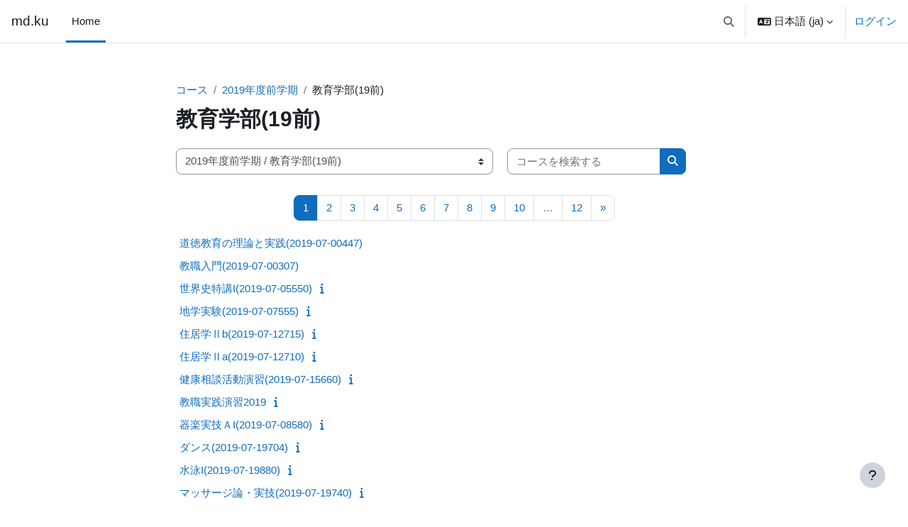

--- FILE ---
content_type: text/html; charset=utf-8
request_url: https://md.kumamoto-u.ac.jp/course/index.php?categoryid=457&browse=courses&perpage=35&page=0
body_size: 151072
content:
<!DOCTYPE html>

<html  dir="ltr" lang="ja" xml:lang="ja">
<head>
    <title>すべてのコース | md.ku</title>
    <link rel="shortcut icon" href="https://md.kumamoto-u.ac.jp/theme/image.php/boost/theme/1768479216/favicon" />
    <meta http-equiv="Content-Type" content="text/html; charset=utf-8" />
<meta name="keywords" content="moodle, すべてのコース | md.ku" />
<link rel="stylesheet" type="text/css" href="https://md.kumamoto-u.ac.jp/theme/yui_combo.php?rollup/3.18.1/yui-moodlesimple-min.css" /><script id="firstthemesheet" type="text/css">/** Required in order to fix style inclusion problems in IE with YUI **/</script><link rel="stylesheet" type="text/css" href="https://md.kumamoto-u.ac.jp/theme/styles.php/boost/1768479216_1768478925/all" />
<script>
//<![CDATA[
var M = {}; M.yui = {};
M.pageloadstarttime = new Date();
M.cfg = {"wwwroot":"https:\/\/md.kumamoto-u.ac.jp","apibase":"https:\/\/md.kumamoto-u.ac.jp\/r.php\/api","homeurl":{},"sesskey":"kVV8ByuEoM","sessiontimeout":"14400","sessiontimeoutwarning":1200,"themerev":"1768479216","slasharguments":1,"theme":"boost","iconsystemmodule":"core\/icon_system_fontawesome","jsrev":"1768479216","admin":"admin","svgicons":true,"usertimezone":"\u30a2\u30b8\u30a2\/\u6771\u4eac","language":"ja","courseId":1,"courseContextId":2,"contextid":792343,"contextInstanceId":457,"langrev":1768479216,"templaterev":"1768479216","siteId":1,"userId":0};var yui1ConfigFn = function(me) {if(/-skin|reset|fonts|grids|base/.test(me.name)){me.type='css';me.path=me.path.replace(/\.js/,'.css');me.path=me.path.replace(/\/yui2-skin/,'/assets/skins/sam/yui2-skin')}};
var yui2ConfigFn = function(me) {var parts=me.name.replace(/^moodle-/,'').split('-'),component=parts.shift(),module=parts[0],min='-min';if(/-(skin|core)$/.test(me.name)){parts.pop();me.type='css';min=''}
if(module){var filename=parts.join('-');me.path=component+'/'+module+'/'+filename+min+'.'+me.type}else{me.path=component+'/'+component+'.'+me.type}};
YUI_config = {"debug":false,"base":"https:\/\/md.kumamoto-u.ac.jp\/lib\/yuilib\/3.18.1\/","comboBase":"https:\/\/md.kumamoto-u.ac.jp\/theme\/yui_combo.php?","combine":true,"filter":null,"insertBefore":"firstthemesheet","groups":{"yui2":{"base":"https:\/\/md.kumamoto-u.ac.jp\/lib\/yuilib\/2in3\/2.9.0\/build\/","comboBase":"https:\/\/md.kumamoto-u.ac.jp\/theme\/yui_combo.php?","combine":true,"ext":false,"root":"2in3\/2.9.0\/build\/","patterns":{"yui2-":{"group":"yui2","configFn":yui1ConfigFn}}},"moodle":{"name":"moodle","base":"https:\/\/md.kumamoto-u.ac.jp\/theme\/yui_combo.php?m\/1768479216\/","combine":true,"comboBase":"https:\/\/md.kumamoto-u.ac.jp\/theme\/yui_combo.php?","ext":false,"root":"m\/1768479216\/","patterns":{"moodle-":{"group":"moodle","configFn":yui2ConfigFn}},"filter":null,"modules":{"moodle-core-maintenancemodetimer":{"requires":["base","node"]},"moodle-core-notification":{"requires":["moodle-core-notification-dialogue","moodle-core-notification-alert","moodle-core-notification-confirm","moodle-core-notification-exception","moodle-core-notification-ajaxexception"]},"moodle-core-notification-dialogue":{"requires":["base","node","panel","escape","event-key","dd-plugin","moodle-core-widget-focusafterclose","moodle-core-lockscroll"]},"moodle-core-notification-alert":{"requires":["moodle-core-notification-dialogue"]},"moodle-core-notification-confirm":{"requires":["moodle-core-notification-dialogue"]},"moodle-core-notification-exception":{"requires":["moodle-core-notification-dialogue"]},"moodle-core-notification-ajaxexception":{"requires":["moodle-core-notification-dialogue"]},"moodle-core-actionmenu":{"requires":["base","event","node-event-simulate"]},"moodle-core-blocks":{"requires":["base","node","io","dom","dd","dd-scroll","moodle-core-dragdrop","moodle-core-notification"]},"moodle-core-chooserdialogue":{"requires":["base","panel","moodle-core-notification"]},"moodle-core-dragdrop":{"requires":["base","node","io","dom","dd","event-key","event-focus","moodle-core-notification"]},"moodle-core-event":{"requires":["event-custom"]},"moodle-core-handlebars":{"condition":{"trigger":"handlebars","when":"after"}},"moodle-core-lockscroll":{"requires":["plugin","base-build"]},"moodle-core_availability-form":{"requires":["base","node","event","event-delegate","panel","moodle-core-notification-dialogue","json"]},"moodle-course-util":{"requires":["node"],"use":["moodle-course-util-base"],"submodules":{"moodle-course-util-base":{},"moodle-course-util-section":{"requires":["node","moodle-course-util-base"]},"moodle-course-util-cm":{"requires":["node","moodle-course-util-base"]}}},"moodle-course-categoryexpander":{"requires":["node","event-key"]},"moodle-course-dragdrop":{"requires":["base","node","io","dom","dd","dd-scroll","moodle-core-dragdrop","moodle-core-notification","moodle-course-coursebase","moodle-course-util"]},"moodle-course-management":{"requires":["base","node","io-base","moodle-core-notification-exception","json-parse","dd-constrain","dd-proxy","dd-drop","dd-delegate","node-event-delegate"]},"moodle-form-dateselector":{"requires":["base","node","overlay","calendar"]},"moodle-form-shortforms":{"requires":["node","base","selector-css3","moodle-core-event"]},"moodle-question-chooser":{"requires":["moodle-core-chooserdialogue"]},"moodle-question-searchform":{"requires":["base","node"]},"moodle-availability_completion-form":{"requires":["base","node","event","moodle-core_availability-form"]},"moodle-availability_date-form":{"requires":["base","node","event","io","moodle-core_availability-form"]},"moodle-availability_grade-form":{"requires":["base","node","event","moodle-core_availability-form"]},"moodle-availability_group-form":{"requires":["base","node","event","moodle-core_availability-form"]},"moodle-availability_grouping-form":{"requires":["base","node","event","moodle-core_availability-form"]},"moodle-availability_profile-form":{"requires":["base","node","event","moodle-core_availability-form"]},"moodle-mod_assign-history":{"requires":["node","transition"]},"moodle-mod_quiz-autosave":{"requires":["base","node","event","event-valuechange","node-event-delegate","io-form","datatype-date-format"]},"moodle-mod_quiz-dragdrop":{"requires":["base","node","io","dom","dd","dd-scroll","moodle-core-dragdrop","moodle-core-notification","moodle-mod_quiz-quizbase","moodle-mod_quiz-util-base","moodle-mod_quiz-util-page","moodle-mod_quiz-util-slot","moodle-course-util"]},"moodle-mod_quiz-modform":{"requires":["base","node","event"]},"moodle-mod_quiz-questionchooser":{"requires":["moodle-core-chooserdialogue","moodle-mod_quiz-util","querystring-parse"]},"moodle-mod_quiz-quizbase":{"requires":["base","node"]},"moodle-mod_quiz-toolboxes":{"requires":["base","node","event","event-key","io","moodle-mod_quiz-quizbase","moodle-mod_quiz-util-slot","moodle-core-notification-ajaxexception"]},"moodle-mod_quiz-util":{"requires":["node","moodle-core-actionmenu"],"use":["moodle-mod_quiz-util-base"],"submodules":{"moodle-mod_quiz-util-base":{},"moodle-mod_quiz-util-slot":{"requires":["node","moodle-mod_quiz-util-base"]},"moodle-mod_quiz-util-page":{"requires":["node","moodle-mod_quiz-util-base"]}}},"moodle-message_airnotifier-toolboxes":{"requires":["base","node","io"]},"moodle-editor_atto-editor":{"requires":["node","transition","io","overlay","escape","event","event-simulate","event-custom","node-event-html5","node-event-simulate","yui-throttle","moodle-core-notification-dialogue","moodle-editor_atto-rangy","handlebars","timers","querystring-stringify"]},"moodle-editor_atto-plugin":{"requires":["node","base","escape","event","event-outside","handlebars","event-custom","timers","moodle-editor_atto-menu"]},"moodle-editor_atto-menu":{"requires":["moodle-core-notification-dialogue","node","event","event-custom"]},"moodle-editor_atto-rangy":{"requires":[]},"moodle-report_eventlist-eventfilter":{"requires":["base","event","node","node-event-delegate","datatable","autocomplete","autocomplete-filters"]},"moodle-report_loglive-fetchlogs":{"requires":["base","event","node","io","node-event-delegate"]},"moodle-gradereport_history-userselector":{"requires":["escape","event-delegate","event-key","handlebars","io-base","json-parse","moodle-core-notification-dialogue"]},"moodle-qbank_editquestion-chooser":{"requires":["moodle-core-chooserdialogue"]},"moodle-tool_lp-dragdrop-reorder":{"requires":["moodle-core-dragdrop"]},"moodle-assignfeedback_editpdf-editor":{"requires":["base","event","node","io","graphics","json","event-move","event-resize","transition","querystring-stringify-simple","moodle-core-notification-dialog","moodle-core-notification-alert","moodle-core-notification-warning","moodle-core-notification-exception","moodle-core-notification-ajaxexception"]},"moodle-atto_accessibilitychecker-button":{"requires":["color-base","moodle-editor_atto-plugin"]},"moodle-atto_accessibilityhelper-button":{"requires":["moodle-editor_atto-plugin"]},"moodle-atto_align-button":{"requires":["moodle-editor_atto-plugin"]},"moodle-atto_bold-button":{"requires":["moodle-editor_atto-plugin"]},"moodle-atto_charmap-button":{"requires":["moodle-editor_atto-plugin"]},"moodle-atto_clear-button":{"requires":["moodle-editor_atto-plugin"]},"moodle-atto_collapse-button":{"requires":["moodle-editor_atto-plugin"]},"moodle-atto_emojipicker-button":{"requires":["moodle-editor_atto-plugin"]},"moodle-atto_emoticon-button":{"requires":["moodle-editor_atto-plugin"]},"moodle-atto_equation-button":{"requires":["moodle-editor_atto-plugin","moodle-core-event","io","event-valuechange","tabview","array-extras"]},"moodle-atto_h5p-button":{"requires":["moodle-editor_atto-plugin"]},"moodle-atto_html-beautify":{},"moodle-atto_html-button":{"requires":["promise","moodle-editor_atto-plugin","moodle-atto_html-beautify","moodle-atto_html-codemirror","event-valuechange"]},"moodle-atto_html-codemirror":{"requires":["moodle-atto_html-codemirror-skin"]},"moodle-atto_image-button":{"requires":["moodle-editor_atto-plugin"]},"moodle-atto_indent-button":{"requires":["moodle-editor_atto-plugin"]},"moodle-atto_italic-button":{"requires":["moodle-editor_atto-plugin"]},"moodle-atto_link-button":{"requires":["moodle-editor_atto-plugin"]},"moodle-atto_managefiles-button":{"requires":["moodle-editor_atto-plugin"]},"moodle-atto_managefiles-usedfiles":{"requires":["node","escape"]},"moodle-atto_media-button":{"requires":["moodle-editor_atto-plugin","moodle-form-shortforms"]},"moodle-atto_noautolink-button":{"requires":["moodle-editor_atto-plugin"]},"moodle-atto_orderedlist-button":{"requires":["moodle-editor_atto-plugin"]},"moodle-atto_recordrtc-button":{"requires":["moodle-editor_atto-plugin","moodle-atto_recordrtc-recording"]},"moodle-atto_recordrtc-recording":{"requires":["moodle-atto_recordrtc-button"]},"moodle-atto_rtl-button":{"requires":["moodle-editor_atto-plugin"]},"moodle-atto_strike-button":{"requires":["moodle-editor_atto-plugin"]},"moodle-atto_subscript-button":{"requires":["moodle-editor_atto-plugin"]},"moodle-atto_superscript-button":{"requires":["moodle-editor_atto-plugin"]},"moodle-atto_table-button":{"requires":["moodle-editor_atto-plugin","moodle-editor_atto-menu","event","event-valuechange"]},"moodle-atto_title-button":{"requires":["moodle-editor_atto-plugin"]},"moodle-atto_underline-button":{"requires":["moodle-editor_atto-plugin"]},"moodle-atto_undo-button":{"requires":["moodle-editor_atto-plugin"]},"moodle-atto_unorderedlist-button":{"requires":["moodle-editor_atto-plugin"]}}},"gallery":{"name":"gallery","base":"https:\/\/md.kumamoto-u.ac.jp\/lib\/yuilib\/gallery\/","combine":true,"comboBase":"https:\/\/md.kumamoto-u.ac.jp\/theme\/yui_combo.php?","ext":false,"root":"gallery\/1768479216\/","patterns":{"gallery-":{"group":"gallery"}}}},"modules":{"core_filepicker":{"name":"core_filepicker","fullpath":"https:\/\/md.kumamoto-u.ac.jp\/lib\/javascript.php\/1768479216\/repository\/filepicker.js","requires":["base","node","node-event-simulate","json","async-queue","io-base","io-upload-iframe","io-form","yui2-treeview","panel","cookie","datatable","datatable-sort","resize-plugin","dd-plugin","escape","moodle-core_filepicker","moodle-core-notification-dialogue"]},"core_comment":{"name":"core_comment","fullpath":"https:\/\/md.kumamoto-u.ac.jp\/lib\/javascript.php\/1768479216\/comment\/comment.js","requires":["base","io-base","node","json","yui2-animation","overlay","escape"]}},"logInclude":[],"logExclude":[],"logLevel":null};
M.yui.loader = {modules: {}};

//]]>
</script>

    <meta name="viewport" content="width=device-width, initial-scale=1.0">
</head>
<body  id="page-course-index-category" class="format-site limitedwidth  path-course path-course-index chrome dir-ltr lang-ja yui-skin-sam yui3-skin-sam md-kumamoto-u-ac-jp pagelayout-coursecategory course-1 context-792343 category-457 notloggedin theme uses-drawers">
<div class="toast-wrapper mx-auto py-0 fixed-top" role="status" aria-live="polite"></div>
<div id="page-wrapper" class="d-print-block">

    <div>
    <a class="sr-only sr-only-focusable" href="#maincontent">メインコンテンツへスキップする</a>
</div><script src="https://md.kumamoto-u.ac.jp/lib/javascript.php/1768479216/lib/polyfills/polyfill.js"></script>
<script src="https://md.kumamoto-u.ac.jp/theme/yui_combo.php?rollup/3.18.1/yui-moodlesimple-min.js"></script><script src="https://md.kumamoto-u.ac.jp/lib/javascript.php/1768479216/lib/javascript-static.js"></script>
<script>
//<![CDATA[
document.body.className += ' jsenabled';
//]]>
</script>


<!--
<div style="margin-top:60px; margin-bottom:0px; margin-left:10px;" class="alert alert-success alert-block fade in" role="alert">
本日１８時から翌朝７時まで、定期メンテナンスです。詳しくは<a href="https://www.ield.kumamoto-u.ac.jp/mod/page/view.php?id=10" target="_BLANK">こちら。</a>
<br>
</div>
-->

<!--
<div style="margin-top:60px; margin-bottom:0px; margin-left:10px;" class="alert alert-success alert-block fade in" role="alert">
１１月２９日（日曜）８：００～１７：００ に黒髪南地区停電のため、Moodleを含め、大学のすべてのオンラインシステムが停止します。<a href="http://www.cc.kumamoto-u.ac.jp/adminForum" target="_BLANK">http://www.cc.kumamoto-u.ac.jp/adminForum</a>
</div>
-->
<!--
<div style="margin-top:60px; margin-bottom:0px; margin-left:10px;" class="alert alert-success alert-block fade in" role="alert">
11月21日午前1時から午前4時まで、緊急メンテナンスを行います。時間中、Moodleに断続的にアクセスできなくなります。長文を書き込む際には特にご注意ください。</a><br>
</div>
-->

    <nav class="navbar fixed-top navbar-light bg-white navbar-expand" aria-label="サイトナビゲーション">
        <div class="container-fluid">
            <button class="navbar-toggler aabtn d-block d-md-none px-1 my-1 border-0" data-toggler="drawers" data-action="toggle" data-target="theme_boost-drawers-primary">
                <span class="navbar-toggler-icon"></span>
                <span class="sr-only">サイドパネル</span>
            </button>
    
            <a href="https://md.kumamoto-u.ac.jp/" class="navbar-brand d-none d-md-flex align-items-center m-0 me-4 p-0 aabtn">
    
                    md.ku
            </a>
                <div class="primary-navigation">
                    <nav class="moremenu navigation">
                        <ul id="moremenu-6969d5eabaf21-navbar-nav" role="menubar" class="nav more-nav navbar-nav">
                                    <li data-key="home" class="nav-item" role="none" data-forceintomoremenu="false">
                                                <a role="menuitem" class="nav-link active "
                                                    href="https://md.kumamoto-u.ac.jp/"
                                                    
                                                    aria-current="true"
                                                    data-disableactive="true"
                                                    
                                                >
                                                    Home
                                                </a>
                                    </li>
                            <li role="none" class="nav-item dropdown dropdownmoremenu d-none" data-region="morebutton">
                                <a class="dropdown-toggle nav-link " href="#" id="moremenu-dropdown-6969d5eabaf21" role="menuitem" data-toggle="dropdown" aria-haspopup="true" aria-expanded="false" tabindex="-1">
                                    さらに
                                </a>
                                <ul class="dropdown-menu dropdown-menu-left" data-region="moredropdown" aria-labelledby="moremenu-dropdown-6969d5eabaf21" role="menu">
                                </ul>
                            </li>
                        </ul>
                    </nav>
                </div>
    
    
            <div id="usernavigation" class="navbar-nav ms-auto h-100">
                    <div id="searchinput-navbar-6969d5eabbd2e6969d5eaa91486" class="simplesearchform">
    <div class="collapse" id="searchform-navbar">
        <form autocomplete="off" action="https://md.kumamoto-u.ac.jp/search/index.php" method="get" accept-charset="utf-8" class="mform d-flex flex-wrap align-items-center searchform-navbar">
                <input type="hidden" name="context" value="792343">
            <div class="input-group" role="group" aria-labelledby="searchgrouplabel-6969d5eabbd2e6969d5eaa91486">
                    <span id="searchgrouplabel-6969d5eabbd2e6969d5eaa91486" class="sr-only">サイト内検索</span>
                <label for="searchinput-6969d5eabbd2e6969d5eaa91486">
                    <span class="sr-only">検索</span>
                </label>
                    <input type="text"
                       id="searchinput-6969d5eabbd2e6969d5eaa91486"
                       class="form-control withclear"
                       placeholder="検索"
                       aria-label="検索"
                       name="q"
                       data-region="input"
                       autocomplete="off"
                    >
                    <a class="btn btn-close"
                        data-action="closesearch"
                        data-toggle="collapse"
                        href="#searchform-navbar"
                        role="button"
                        title="閉じる"
                    >
                        <i class="icon fa fa-xmark fa-fw " aria-hidden="true" ></i>
                        <span class="sr-only">閉じる</span>
                    </a>
                <div class="input-group-append">
                    <button type="submit" class="btn btn-submit" data-action="submit" title="検索を実行する">
                        <i class="icon fa fa-magnifying-glass fa-fw " aria-hidden="true" ></i>
                        <span class="sr-only">検索を実行する</span>
                    </button>
                </div>
            </div>
        </form>
    </div>
    <a
        class="btn btn-open rounded-0 nav-link"
        data-toggle="collapse"
        data-action="opensearch"
        href="#searchform-navbar"
        role="button"
        aria-expanded="false"
        aria-controls="searchform-navbar"
        title="検索入力に切り替える"
    >
        <i class="icon fa fa-magnifying-glass fa-fw " aria-hidden="true" ></i>
        <span class="sr-only">検索入力に切り替える</span>
    </a>
</div>
                    <div class="divider border-start h-75 align-self-center mx-1"></div>
                    <div class="langmenu">
                        <div class="dropdown show">
                            <a href="#" role="button" id="lang-menu-toggle" data-toggle="dropdown" aria-label="言語設定" aria-haspopup="true" aria-controls="lang-action-menu" class="btn dropdown-toggle">
                                <i class="icon fa fa-language fa-fw me-1" aria-hidden="true"></i>
                                <span class="langbutton">
                                    日本語 ‎(ja)‎
                                </span>
                                <b class="caret"></b>
                            </a>
                            <div role="menu" aria-labelledby="lang-menu-toggle" id="lang-action-menu" class="dropdown-menu dropdown-menu-right">
                                        <a href="https://md.kumamoto-u.ac.jp/course/index.php?categoryid=457&amp;lang=en" class="dropdown-item ps-5" role="menuitem" 
                                                lang="en" >
                                            English ‎(en)‎
                                        </a>
                                        <a href="#" class="dropdown-item ps-5" role="menuitem" aria-current="true"
                                                >
                                            日本語 ‎(ja)‎
                                        </a>
                            </div>
                        </div>
                    </div>
                    <div class="divider border-start h-75 align-self-center mx-1"></div>
                
                <div class="d-flex align-items-stretch usermenu-container" data-region="usermenu">
                        <div class="usermenu">
                                <span class="login ps-2">
                                        <a href="https://md.kumamoto-u.ac.jp/login/index.php">ログイン</a>
                                </span>
                        </div>
                </div>
                
            </div>
        </div>
    </nav>
    

<div  class="drawer drawer-left drawer-primary d-print-none not-initialized" data-region="fixed-drawer" id="theme_boost-drawers-primary" data-preference="" data-state="show-drawer-primary" data-forceopen="0" data-close-on-resize="1">
    <div class="drawerheader">
        <button
            class="btn drawertoggle icon-no-margin hidden"
            data-toggler="drawers"
            data-action="closedrawer"
            data-target="theme_boost-drawers-primary"
            data-toggle="tooltip"
            data-placement="right"
            title="ドロワを閉じる"
        >
            <i class="icon fa fa-xmark fa-fw " aria-hidden="true" ></i>
        </button>
                <a
            href="https://md.kumamoto-u.ac.jp/"
            title="md.ku"
            data-region="site-home-link"
            class="aabtn text-reset d-flex align-items-center py-1 h-100"
        >
                <span class="sitename" title="md.ku">md.ku</span>
        </a>

        <div class="drawerheadercontent hidden">
            
        </div>
    </div>
    <div class="drawercontent drag-container" data-usertour="scroller">
                <div class="list-group">
                <a href="https://md.kumamoto-u.ac.jp/" class="list-group-item list-group-item-action active " aria-current="true">
                    Home
                </a>
        </div>

    </div>
</div>
    <div id="page" data-region="mainpage" data-usertour="scroller" class="drawers   drag-container">
        <div id="topofscroll" class="main-inner">
            <div class="drawer-toggles d-flex">
            </div>
            <header id="page-header" class="header-maxwidth d-print-none">
    <div class="w-100">
        <div class="d-flex flex-wrap">
            <div id="page-navbar">
                <nav aria-label="ブレッドクラム">
    <ol class="breadcrumb">
                <li class="breadcrumb-item">
                    <a href="https://md.kumamoto-u.ac.jp/course/index.php"
                        
                        
                        
                    >
                        コース
                    </a>
                </li>
        
                <li class="breadcrumb-item">
                    <a href="https://md.kumamoto-u.ac.jp/course/index.php?categoryid=452"
                        
                        
                        
                    >
                        2019年度前学期
                    </a>
                </li>
        
                <li class="breadcrumb-item">
                    <span >
                        教育学部(19前)
                    </span>
                </li>
        </ol>
</nav>
            </div>
            <div class="ms-auto d-flex">
                
            </div>
            <div id="course-header">
                
            </div>
        </div>
        <div class="d-flex align-items-center">
            <div class="me-auto d-flex flex-column">
                <div>
                    <div class="page-context-header d-flex flex-wrap align-items-center mb-2">
    <div class="page-header-headings">
        <h1 class="h2 mb-0">教育学部(19前)</h1>
    </div>
</div>
                </div>
                <div>
                </div>
            </div>
            <div class="header-actions-container ms-auto" data-region="header-actions-container">
            </div>
        </div>
    </div>
</header>
            <div id="page-content" class="pb-3 d-print-block">
                <div id="region-main-box">
                    <div id="region-main">

                        <span class="notifications" id="user-notifications"></span>
                        <div role="main"><span id="maincontent"></span><span></span><div class="container-fluid tertiary-navigation" id="action_bar">
    <div class="row">
            <div class="navitem">
                <div class="urlselect text-truncate w-100">
                    <form method="post" action="https://md.kumamoto-u.ac.jp/course/jumpto.php" class="d-flex flex-wrap align-items-center" id="url_select_f6969d5eaa91481">
                        <input type="hidden" name="sesskey" value="kVV8ByuEoM">
                            <label for="url_select6969d5eaa91482" class="sr-only">
                                コースカテゴリ
                            </label>
                        <select  id="url_select6969d5eaa91482" class="custom-select urlselect text-truncate w-100" name="jump"
                                 >
                                    <option value="/course/index.php?categoryid=785"  >2025年度前学期</option>
                                    <option value="/course/index.php?categoryid=781"  >2025年度前学期 / 工学部(25前)</option>
                                    <option value="/course/index.php?categoryid=784"  >2025年度前学期 / 医学教育部(25前)</option>
                                    <option value="/course/index.php?categoryid=788"  >2025年度前学期 / 教育学部(25前)</option>
                                    <option value="/course/index.php?categoryid=789"  >2025年度前学期 / 医学部(25前)</option>
                                    <option value="/course/index.php?categoryid=792"  >2025年度前学期 / 自然科学教育部(25前)</option>
                                    <option value="/course/index.php?categoryid=794"  >2025年度前学期 / 文学部(25前)</option>
                                    <option value="/course/index.php?categoryid=795"  >2025年度前学期 / 法学部(25前)</option>
                                    <option value="/course/index.php?categoryid=797"  >2025年度前学期 / 教養教育(25前)</option>
                                    <option value="/course/index.php?categoryid=798"  >2025年度前学期 / 多言語文化総合教育センター(25前)</option>
                                    <option value="/course/index.php?categoryid=800"  >2025年度前学期 / 理学部(25前)</option>
                                    <option value="/course/index.php?categoryid=802"  >2025年度前学期 / 社会文化科学教育部(25前)</option>
                                    <option value="/course/index.php?categoryid=801"  >2025年度前学期 / 社会文化科学教育部(25前) / 2025前期GSIS</option>
                                    <option value="/course/index.php?categoryid=804"  >2025年度前学期 / 養護教諭特別別科(25前)</option>
                                    <option value="/course/index.php?categoryid=806"  >2025年度前学期 / 教育学研究科(25前)</option>
                                    <option value="/course/index.php?categoryid=809"  >2025年度前学期 / 保健学教育部(25前)</option>
                                    <option value="/course/index.php?categoryid=813"  >2025年度前学期 / 情報融合学環(25前)</option>
                                    <option value="/course/index.php?categoryid=815"  >2025年度前学期 / 薬学部(25前)</option>
                                    <option value="/course/index.php?categoryid=818"  >2025年度前学期 / 薬学教育部(25前)</option>
                                    <option value="/course/index.php?categoryid=820"  >2025年度前学期 / 特別支援教育特別専攻科(25前)</option>
                                    <option value="/course/index.php?categoryid=824"  >2025年度前学期 / (25前)</option>
                                    <option value="/course/index.php?categoryid=827"  >2025年度前学期 / 補習教育用(25前)</option>
                                    <option value="/course/index.php?categoryid=786"  >2025年度後学期</option>
                                    <option value="/course/index.php?categoryid=782"  >2025年度後学期 / 工学部(25後)</option>
                                    <option value="/course/index.php?categoryid=783"  >2025年度後学期 / 教養教育(25後)</option>
                                    <option value="/course/index.php?categoryid=787"  >2025年度後学期 / 教育学部(25後)</option>
                                    <option value="/course/index.php?categoryid=790"  >2025年度後学期 / 医学部(25後)</option>
                                    <option value="/course/index.php?categoryid=791"  >2025年度後学期 / 自然科学教育部(25後)</option>
                                    <option value="/course/index.php?categoryid=793"  >2025年度後学期 / 文学部(25後)</option>
                                    <option value="/course/index.php?categoryid=796"  >2025年度後学期 / 法学部(25後)</option>
                                    <option value="/course/index.php?categoryid=799"  >2025年度後学期 / 多言語文化総合教育センター(25後)</option>
                                    <option value="/course/index.php?categoryid=803"  >2025年度後学期 / 養護教諭特別別科(25後)</option>
                                    <option value="/course/index.php?categoryid=805"  >2025年度後学期 / 社会文化科学教育部(25後)</option>
                                    <option value="/course/index.php?categoryid=831"  >2025年度後学期 / 社会文化科学教育部(25後) / 2025後期GSIS</option>
                                    <option value="/course/index.php?categoryid=807"  >2025年度後学期 / 教育学研究科(25後)</option>
                                    <option value="/course/index.php?categoryid=808"  >2025年度後学期 / 理学部(25後)</option>
                                    <option value="/course/index.php?categoryid=810"  >2025年度後学期 / 保健学教育部(25後)</option>
                                    <option value="/course/index.php?categoryid=814"  >2025年度後学期 / 情報融合学環(25後)</option>
                                    <option value="/course/index.php?categoryid=816"  >2025年度後学期 / 薬学部(25後)</option>
                                    <option value="/course/index.php?categoryid=817"  >2025年度後学期 / 薬学教育部(25後)</option>
                                    <option value="/course/index.php?categoryid=819"  >2025年度後学期 / 特別支援教育特別専攻科(25後)</option>
                                    <option value="/course/index.php?categoryid=826"  >2025年度後学期 / (25後)</option>
                                    <option value="/course/index.php?categoryid=726"  >2024年度前学期</option>
                                    <option value="/course/index.php?categoryid=728"  >2024年度前学期 / 医学部(24前)</option>
                                    <option value="/course/index.php?categoryid=730"  >2024年度前学期 / 工学部(24前)</option>
                                    <option value="/course/index.php?categoryid=733"  >2024年度前学期 / 文学部(24前)</option>
                                    <option value="/course/index.php?categoryid=735"  >2024年度前学期 / 教育学部(24前)</option>
                                    <option value="/course/index.php?categoryid=736"  >2024年度前学期 / 理学部(24前)</option>
                                    <option value="/course/index.php?categoryid=738"  >2024年度前学期 / 医学教育部(24前)</option>
                                    <option value="/course/index.php?categoryid=739"  >2024年度前学期 / 保健学教育部(24前)</option>
                                    <option value="/course/index.php?categoryid=741"  >2024年度前学期 / 情報融合学環(24前)</option>
                                    <option value="/course/index.php?categoryid=744"  >2024年度前学期 / 薬学教育部(24前)</option>
                                    <option value="/course/index.php?categoryid=748"  >2024年度前学期 / 教養教育(24前)</option>
                                    <option value="/course/index.php?categoryid=754"  >2024年度前学期 / 法学部(24前)</option>
                                    <option value="/course/index.php?categoryid=756"  >2024年度前学期 / 自然科学教育部(24前)</option>
                                    <option value="/course/index.php?categoryid=757"  >2024年度前学期 / 社会文化科学教育部(24前)</option>
                                    <option value="/course/index.php?categoryid=750"  >2024年度前学期 / 社会文化科学教育部(24前) / 2024前期GSIS</option>
                                    <option value="/course/index.php?categoryid=760"  >2024年度前学期 / 養護教諭特別別科(24前)</option>
                                    <option value="/course/index.php?categoryid=761"  >2024年度前学期 / 薬学部(24前)</option>
                                    <option value="/course/index.php?categoryid=764"  >2024年度前学期 / 特別支援教育特別専攻科(24前)</option>
                                    <option value="/course/index.php?categoryid=766"  >2024年度前学期 / 多言語文化総合教育センター(24前)</option>
                                    <option value="/course/index.php?categoryid=767"  >2024年度前学期 / 自然科学研究科(24前)</option>
                                    <option value="/course/index.php?categoryid=769"  >2024年度前学期 / 教育学研究科(24前)</option>
                                    <option value="/course/index.php?categoryid=771"  >2024年度前学期 / (24前)</option>
                                    <option value="/course/index.php?categoryid=772"  >2024年度前学期 / 補習教育用(24前)</option>
                                    <option value="/course/index.php?categoryid=727"  >2024年度後学期</option>
                                    <option value="/course/index.php?categoryid=729"  >2024年度後学期 / 医学部(24後)</option>
                                    <option value="/course/index.php?categoryid=731"  >2024年度後学期 / 工学部(24後)</option>
                                    <option value="/course/index.php?categoryid=732"  >2024年度後学期 / 文学部(24後)</option>
                                    <option value="/course/index.php?categoryid=734"  >2024年度後学期 / 教育学部(24後)</option>
                                    <option value="/course/index.php?categoryid=737"  >2024年度後学期 / 理学部(24後)</option>
                                    <option value="/course/index.php?categoryid=740"  >2024年度後学期 / 保健学教育部(24後)</option>
                                    <option value="/course/index.php?categoryid=742"  >2024年度後学期 / 情報融合学環(24後)</option>
                                    <option value="/course/index.php?categoryid=743"  >2024年度後学期 / 薬学教育部(24後)</option>
                                    <option value="/course/index.php?categoryid=746"  >2024年度後学期 / 法学部(24後)</option>
                                    <option value="/course/index.php?categoryid=749"  >2024年度後学期 / 教養教育(24後)</option>
                                    <option value="/course/index.php?categoryid=755"  >2024年度後学期 / 自然科学教育部(24後)</option>
                                    <option value="/course/index.php?categoryid=758"  >2024年度後学期 / 社会文化科学教育部(24後)</option>
                                    <option value="/course/index.php?categoryid=778"  >2024年度後学期 / 社会文化科学教育部(24後) / 2024後期GSIS</option>
                                    <option value="/course/index.php?categoryid=759"  >2024年度後学期 / 養護教諭特別別科(24後)</option>
                                    <option value="/course/index.php?categoryid=762"  >2024年度後学期 / 薬学部(24後)</option>
                                    <option value="/course/index.php?categoryid=763"  >2024年度後学期 / 特別支援教育特別専攻科(24後)</option>
                                    <option value="/course/index.php?categoryid=765"  >2024年度後学期 / 多言語文化総合教育センター(24後)</option>
                                    <option value="/course/index.php?categoryid=768"  >2024年度後学期 / 自然科学研究科(24後)</option>
                                    <option value="/course/index.php?categoryid=770"  >2024年度後学期 / 教育学研究科(24後)</option>
                                    <option value="/course/index.php?categoryid=668"  >2023年度前学期</option>
                                    <option value="/course/index.php?categoryid=666"  >2023年度前学期 / 保健学教育部(23前)</option>
                                    <option value="/course/index.php?categoryid=676"  >2023年度前学期 / 工学部(23前)</option>
                                    <option value="/course/index.php?categoryid=678"  >2023年度前学期 / 医学部(23前)</option>
                                    <option value="/course/index.php?categoryid=681"  >2023年度前学期 / 文学部(23前)</option>
                                    <option value="/course/index.php?categoryid=682"  >2023年度前学期 / 社会文化科学教育部(23前)</option>
                                    <option value="/course/index.php?categoryid=698"  >2023年度前学期 / 社会文化科学教育部(23前) / gsis2023前期</option>
                                    <option value="/course/index.php?categoryid=684"  >2023年度前学期 / 理学部(23前)</option>
                                    <option value="/course/index.php?categoryid=686"  >2023年度前学期 / 多言語文化総合教育センター(23前)</option>
                                    <option value="/course/index.php?categoryid=689"  >2023年度前学期 / 養護教諭特別別科(23前)</option>
                                    <option value="/course/index.php?categoryid=690"  >2023年度前学期 / 医学教育部(23前)</option>
                                    <option value="/course/index.php?categoryid=691"  >2023年度前学期 / 法学部(23前)</option>
                                    <option value="/course/index.php?categoryid=695"  >2023年度前学期 / 薬学教育部(23前)</option>
                                    <option value="/course/index.php?categoryid=696"  >2023年度前学期 / 教養教育(23前)</option>
                                    <option value="/course/index.php?categoryid=707"  >2023年度前学期 / 教育学部(23前)</option>
                                    <option value="/course/index.php?categoryid=709"  >2023年度前学期 / 自然科学教育部(23前)</option>
                                    <option value="/course/index.php?categoryid=710"  >2023年度前学期 / (23前)</option>
                                    <option value="/course/index.php?categoryid=712"  >2023年度前学期 / 特別支援教育特別専攻科(23前)</option>
                                    <option value="/course/index.php?categoryid=714"  >2023年度前学期 / 自然科学研究科(23前)</option>
                                    <option value="/course/index.php?categoryid=715"  >2023年度前学期 / 教育学研究科(23前)</option>
                                    <option value="/course/index.php?categoryid=717"  >2023年度前学期 / 薬学部(23前)</option>
                                    <option value="/course/index.php?categoryid=720"  >2023年度前学期 / 補習教育用(23前)</option>
                                    <option value="/course/index.php?categoryid=669"  >2023年度後学期</option>
                                    <option value="/course/index.php?categoryid=667"  >2023年度後学期 / 保健学教育部(23後)</option>
                                    <option value="/course/index.php?categoryid=677"  >2023年度後学期 / 工学部(23後)</option>
                                    <option value="/course/index.php?categoryid=679"  >2023年度後学期 / 医学部(23後)</option>
                                    <option value="/course/index.php?categoryid=680"  >2023年度後学期 / 文学部(23後)</option>
                                    <option value="/course/index.php?categoryid=683"  >2023年度後学期 / 社会文化科学教育部(23後)</option>
                                    <option value="/course/index.php?categoryid=724"  >2023年度後学期 / 社会文化科学教育部(23後) / gsis2023後期</option>
                                    <option value="/course/index.php?categoryid=685"  >2023年度後学期 / 理学部(23後)</option>
                                    <option value="/course/index.php?categoryid=687"  >2023年度後学期 / 多言語文化総合教育センター(23後)</option>
                                    <option value="/course/index.php?categoryid=688"  >2023年度後学期 / 養護教諭特別別科(23後)</option>
                                    <option value="/course/index.php?categoryid=692"  >2023年度後学期 / 法学部(23後)</option>
                                    <option value="/course/index.php?categoryid=693"  >2023年度後学期 / 医学教育部(23後)</option>
                                    <option value="/course/index.php?categoryid=694"  >2023年度後学期 / 薬学教育部(23後)</option>
                                    <option value="/course/index.php?categoryid=697"  >2023年度後学期 / 教養教育(23後)</option>
                                    <option value="/course/index.php?categoryid=706"  >2023年度後学期 / 教育学部(23後)</option>
                                    <option value="/course/index.php?categoryid=708"  >2023年度後学期 / 自然科学教育部(23後)</option>
                                    <option value="/course/index.php?categoryid=711"  >2023年度後学期 / 特別支援教育特別専攻科(23後)</option>
                                    <option value="/course/index.php?categoryid=713"  >2023年度後学期 / 自然科学研究科(23後)</option>
                                    <option value="/course/index.php?categoryid=716"  >2023年度後学期 / 教育学研究科(23後)</option>
                                    <option value="/course/index.php?categoryid=718"  >2023年度後学期 / 薬学部(23後)</option>
                                    <option value="/course/index.php?categoryid=613"  >2022年度前学期</option>
                                    <option value="/course/index.php?categoryid=611"  >2022年度前学期 / 医学部(22前)</option>
                                    <option value="/course/index.php?categoryid=615"  >2022年度前学期 / 保健学教育部(22前)</option>
                                    <option value="/course/index.php?categoryid=617"  >2022年度前学期 / 理学部(22前)</option>
                                    <option value="/course/index.php?categoryid=619"  >2022年度前学期 / 医学教育部(22前)</option>
                                    <option value="/course/index.php?categoryid=626"  >2022年度前学期 / 工学部(22前)</option>
                                    <option value="/course/index.php?categoryid=628"  >2022年度前学期 / 文学部(22前)</option>
                                    <option value="/course/index.php?categoryid=631"  >2022年度前学期 / 教養教育(22前)</option>
                                    <option value="/course/index.php?categoryid=633"  >2022年度前学期 / 薬学教育部(22前)</option>
                                    <option value="/course/index.php?categoryid=635"  >2022年度前学期 / 養護教諭特別別科(22前)</option>
                                    <option value="/course/index.php?categoryid=636"  >2022年度前学期 / 社会文化科学教育部(22前)</option>
                                    <option value="/course/index.php?categoryid=641"  >2022年度前学期 / 社会文化科学教育部(22前) / gsis2022前期</option>
                                    <option value="/course/index.php?categoryid=639"  >2022年度前学期 / 特別支援教育特別専攻科(22前)</option>
                                    <option value="/course/index.php?categoryid=643"  >2022年度前学期 / 教育学部(22前)</option>
                                    <option value="/course/index.php?categoryid=645"  >2022年度前学期 / 法学部(22前)</option>
                                    <option value="/course/index.php?categoryid=647"  >2022年度前学期 / 多言語文化総合教育センター(22前)</option>
                                    <option value="/course/index.php?categoryid=649"  >2022年度前学期 / 教育学研究科(22前)</option>
                                    <option value="/course/index.php?categoryid=651"  >2022年度前学期 / 薬学部(22前)</option>
                                    <option value="/course/index.php?categoryid=654"  >2022年度前学期 / 自然科学教育部(22前)</option>
                                    <option value="/course/index.php?categoryid=656"  >2022年度前学期 / 自然科学研究科(22前)</option>
                                    <option value="/course/index.php?categoryid=657"  >2022年度前学期 / (22前)</option>
                                    <option value="/course/index.php?categoryid=659"  >2022年度前学期 / 補習教育用(22前)</option>
                                    <option value="/course/index.php?categoryid=614"  >2022年度後学期</option>
                                    <option value="/course/index.php?categoryid=612"  >2022年度後学期 / 医学部(22後)</option>
                                    <option value="/course/index.php?categoryid=616"  >2022年度後学期 / 保健学教育部(22後)</option>
                                    <option value="/course/index.php?categoryid=618"  >2022年度後学期 / 理学部(22後)</option>
                                    <option value="/course/index.php?categoryid=620"  >2022年度後学期 / 医学教育部(22後)</option>
                                    <option value="/course/index.php?categoryid=627"  >2022年度後学期 / 文学部(22後)</option>
                                    <option value="/course/index.php?categoryid=629"  >2022年度後学期 / 工学部(22後)</option>
                                    <option value="/course/index.php?categoryid=630"  >2022年度後学期 / 教養教育(22後)</option>
                                    <option value="/course/index.php?categoryid=632"  >2022年度後学期 / 薬学教育部(22後)</option>
                                    <option value="/course/index.php?categoryid=634"  >2022年度後学期 / 養護教諭特別別科(22後)</option>
                                    <option value="/course/index.php?categoryid=637"  >2022年度後学期 / 社会文化科学教育部(22後)</option>
                                    <option value="/course/index.php?categoryid=642"  >2022年度後学期 / 社会文化科学教育部(22後) / gsis2022後期</option>
                                    <option value="/course/index.php?categoryid=638"  >2022年度後学期 / 特別支援教育特別専攻科(22後)</option>
                                    <option value="/course/index.php?categoryid=644"  >2022年度後学期 / 教育学部(22後)</option>
                                    <option value="/course/index.php?categoryid=646"  >2022年度後学期 / 法学部(22後)</option>
                                    <option value="/course/index.php?categoryid=648"  >2022年度後学期 / 多言語文化総合教育センター(22後)</option>
                                    <option value="/course/index.php?categoryid=650"  >2022年度後学期 / 教育学研究科(22後)</option>
                                    <option value="/course/index.php?categoryid=652"  >2022年度後学期 / 薬学部(22後)</option>
                                    <option value="/course/index.php?categoryid=653"  >2022年度後学期 / 自然科学教育部(22後)</option>
                                    <option value="/course/index.php?categoryid=655"  >2022年度後学期 / 自然科学研究科(22後)</option>
                                    <option value="/course/index.php?categoryid=556"  >2021年度前学期</option>
                                    <option value="/course/index.php?categoryid=555"  >2021年度前学期 / 医学部(21前)</option>
                                    <option value="/course/index.php?categoryid=559"  >2021年度前学期 / 工学部(21前)</option>
                                    <option value="/course/index.php?categoryid=560"  >2021年度前学期 / 理学部(21前)</option>
                                    <option value="/course/index.php?categoryid=562"  >2021年度前学期 / 保健学教育部(21前)</option>
                                    <option value="/course/index.php?categoryid=565"  >2021年度前学期 / 医学教育部(21前)</option>
                                    <option value="/course/index.php?categoryid=566"  >2021年度前学期 / 法学部(21前)</option>
                                    <option value="/course/index.php?categoryid=569"  >2021年度前学期 / 養護教諭特別別科(21前)</option>
                                    <option value="/course/index.php?categoryid=570"  >2021年度前学期 / 特別支援教育特別専攻科(21前)</option>
                                    <option value="/course/index.php?categoryid=573"  >2021年度前学期 / 教育学部(21前)</option>
                                    <option value="/course/index.php?categoryid=574"  >2021年度前学期 / 教養教育(21前)</option>
                                    <option value="/course/index.php?categoryid=577"  >2021年度前学期 / 社会文化科学教育部(21前)</option>
                                    <option value="/course/index.php?categoryid=583"  >2021年度前学期 / 社会文化科学教育部(21前) / gsis2021前期</option>
                                    <option value="/course/index.php?categoryid=578"  >2021年度前学期 / 文学部(21前)</option>
                                    <option value="/course/index.php?categoryid=581"  >2021年度前学期 / 多言語文化総合教育センター(21前)</option>
                                    <option value="/course/index.php?categoryid=585"  >2021年度前学期 / 教育学研究科(21前)</option>
                                    <option value="/course/index.php?categoryid=586"  >2021年度前学期 / 薬学部(21前)</option>
                                    <option value="/course/index.php?categoryid=589"  >2021年度前学期 / 薬学教育部(21前)</option>
                                    <option value="/course/index.php?categoryid=591"  >2021年度前学期 / (21前)</option>
                                    <option value="/course/index.php?categoryid=592"  >2021年度前学期 / 補習教育用(21前)</option>
                                    <option value="/course/index.php?categoryid=599"  >2021年度前学期 / 自然科学教育部(21前)</option>
                                    <option value="/course/index.php?categoryid=601"  >2021年度前学期 / 自然科学研究科(21前)</option>
                                    <option value="/course/index.php?categoryid=605"  >2021年度前学期 / ワークショップ(21前)</option>
                                    <option value="/course/index.php?categoryid=557"  >2021年度後学期</option>
                                    <option value="/course/index.php?categoryid=554"  >2021年度後学期 / 工学部(21後)</option>
                                    <option value="/course/index.php?categoryid=561"  >2021年度後学期 / 理学部(21後)</option>
                                    <option value="/course/index.php?categoryid=563"  >2021年度後学期 / 医学部(21後)</option>
                                    <option value="/course/index.php?categoryid=564"  >2021年度後学期 / 保健学教育部(21後)</option>
                                    <option value="/course/index.php?categoryid=567"  >2021年度後学期 / 法学部(21後)</option>
                                    <option value="/course/index.php?categoryid=568"  >2021年度後学期 / 養護教諭特別別科(21後)</option>
                                    <option value="/course/index.php?categoryid=571"  >2021年度後学期 / 特別支援教育特別専攻科(21後)</option>
                                    <option value="/course/index.php?categoryid=572"  >2021年度後学期 / 教育学部(21後)</option>
                                    <option value="/course/index.php?categoryid=575"  >2021年度後学期 / 教養教育(21後)</option>
                                    <option value="/course/index.php?categoryid=576"  >2021年度後学期 / 社会文化科学教育部(21後)</option>
                                    <option value="/course/index.php?categoryid=606"  >2021年度後学期 / 社会文化科学教育部(21後) / gsis2021後期</option>
                                    <option value="/course/index.php?categoryid=579"  >2021年度後学期 / 文学部(21後)</option>
                                    <option value="/course/index.php?categoryid=582"  >2021年度後学期 / 多言語文化総合教育センター(21後)</option>
                                    <option value="/course/index.php?categoryid=584"  >2021年度後学期 / 医学教育部(21後)</option>
                                    <option value="/course/index.php?categoryid=587"  >2021年度後学期 / 薬学部(21後)</option>
                                    <option value="/course/index.php?categoryid=588"  >2021年度後学期 / 薬学教育部(21後)</option>
                                    <option value="/course/index.php?categoryid=590"  >2021年度後学期 / 教育学研究科(21後)</option>
                                    <option value="/course/index.php?categoryid=598"  >2021年度後学期 / 自然科学教育部(21後)</option>
                                    <option value="/course/index.php?categoryid=600"  >2021年度後学期 / 自然科学研究科(21後)</option>
                                    <option value="/course/index.php?categoryid=499"  >2020年度前学期</option>
                                    <option value="/course/index.php?categoryid=497"  >2020年度前学期 / 医学部(20前)</option>
                                    <option value="/course/index.php?categoryid=498"  >2020年度前学期 / 医学教育部(20前)</option>
                                    <option value="/course/index.php?categoryid=502"  >2020年度前学期 / 理学部(20前)</option>
                                    <option value="/course/index.php?categoryid=504"  >2020年度前学期 / 保健学教育部(20前)</option>
                                    <option value="/course/index.php?categoryid=505"  >2020年度前学期 / 教養教育(20前)</option>
                                    <option value="/course/index.php?categoryid=508"  >2020年度前学期 / 教育学部(20前)</option>
                                    <option value="/course/index.php?categoryid=510"  >2020年度前学期 / 教育学研究科(20前)</option>
                                    <option value="/course/index.php?categoryid=511"  >2020年度前学期 / 法学部(20前)</option>
                                    <option value="/course/index.php?categoryid=514"  >2020年度前学期 / 補習教育用(20前)</option>
                                    <option value="/course/index.php?categoryid=517"  >2020年度前学期 / 養護教諭特別別科(20前)</option>
                                    <option value="/course/index.php?categoryid=520"  >2020年度前学期 / 社会文化科学教育部(20前)</option>
                                    <option value="/course/index.php?categoryid=530"  >2020年度前学期 / 社会文化科学教育部(20前) / gsis2020前期</option>
                                    <option value="/course/index.php?categoryid=522"  >2020年度前学期 / 文学部(20前)</option>
                                    <option value="/course/index.php?categoryid=525"  >2020年度前学期 / 特別支援教育特別専攻科(20前)</option>
                                    <option value="/course/index.php?categoryid=526"  >2020年度前学期 / 薬学部(20前)</option>
                                    <option value="/course/index.php?categoryid=528"  >2020年度前学期 / 工学部(20前)</option>
                                    <option value="/course/index.php?categoryid=533"  >2020年度前学期 / 薬学教育部(20前)</option>
                                    <option value="/course/index.php?categoryid=534"  >2020年度前学期 / 自然科学教育部(20前)</option>
                                    <option value="/course/index.php?categoryid=536"  >2020年度前学期 / 自然科学研究科(20前)</option>
                                    <option value="/course/index.php?categoryid=545"  >2020年度前学期 / (20前)</option>
                                    <option value="/course/index.php?categoryid=546"  >2020年度前学期 / グローバル教育カレッジ(20前)</option>
                                    <option value="/course/index.php?categoryid=547"  >2020年度前学期 / ワークショップ(20前)</option>
                                    <option value="/course/index.php?categoryid=548"  >2020年度前学期 / 多言語文化総合教育センター(20前)</option>
                                    <option value="/course/index.php?categoryid=500"  >2020年度後学期</option>
                                    <option value="/course/index.php?categoryid=501"  >2020年度後学期 / 医学部(20後)</option>
                                    <option value="/course/index.php?categoryid=503"  >2020年度後学期 / 理学部(20後)</option>
                                    <option value="/course/index.php?categoryid=506"  >2020年度後学期 / 教養教育(20後)</option>
                                    <option value="/course/index.php?categoryid=507"  >2020年度後学期 / 教育学部(20後)</option>
                                    <option value="/course/index.php?categoryid=509"  >2020年度後学期 / 保健学教育部(20後)</option>
                                    <option value="/course/index.php?categoryid=512"  >2020年度後学期 / 法学部(20後)</option>
                                    <option value="/course/index.php?categoryid=513"  >2020年度後学期 / 医学教育部(20後)</option>
                                    <option value="/course/index.php?categoryid=515"  >2020年度後学期 / 教育学研究科(20後)</option>
                                    <option value="/course/index.php?categoryid=516"  >2020年度後学期 / 養護教諭特別別科(20後)</option>
                                    <option value="/course/index.php?categoryid=521"  >2020年度後学期 / 社会文化科学教育部(20後)</option>
                                    <option value="/course/index.php?categoryid=552"  >2020年度後学期 / 社会文化科学教育部(20後) / gsis2020後期</option>
                                    <option value="/course/index.php?categoryid=523"  >2020年度後学期 / 文学部(20後)</option>
                                    <option value="/course/index.php?categoryid=524"  >2020年度後学期 / 特別支援教育特別専攻科(20後)</option>
                                    <option value="/course/index.php?categoryid=527"  >2020年度後学期 / 薬学部(20後)</option>
                                    <option value="/course/index.php?categoryid=529"  >2020年度後学期 / 工学部(20後)</option>
                                    <option value="/course/index.php?categoryid=532"  >2020年度後学期 / 薬学教育部(20後)</option>
                                    <option value="/course/index.php?categoryid=535"  >2020年度後学期 / 自然科学教育部(20後)</option>
                                    <option value="/course/index.php?categoryid=537"  >2020年度後学期 / 自然科学研究科(20後)</option>
                                    <option value="/course/index.php?categoryid=549"  >2020年度後学期 / 多言語文化総合教育センター(20後)</option>
                                    <option value="/course/index.php?categoryid=593"  >2020年度後学期 / 補習教育用(20後)</option>
                                    <option value="/course/index.php?categoryid=452"  >2019年度前学期</option>
                                    <option value="/course/index.php?categoryid=440"  >2019年度前学期 / 法学部(19前)</option>
                                    <option value="/course/index.php?categoryid=442"  >2019年度前学期 / 理学部(19前)</option>
                                    <option value="/course/index.php?categoryid=444"  >2019年度前学期 / 医学部(19前)</option>
                                    <option value="/course/index.php?categoryid=446"  >2019年度前学期 / 保健学教育部(19前)</option>
                                    <option value="/course/index.php?categoryid=448"  >2019年度前学期 / 教養教育(19前)</option>
                                    <option value="/course/index.php?categoryid=450"  >2019年度前学期 / ワークショップ(19前)</option>
                                    <option value="/course/index.php?categoryid=451"  >2019年度前学期 / 補習教育用(19前)</option>
                                    <option value="/course/index.php?categoryid=457" selected >2019年度前学期 / 教育学部(19前)</option>
                                    <option value="/course/index.php?categoryid=458"  >2019年度前学期 / 医学教育部(19前)</option>
                                    <option value="/course/index.php?categoryid=460"  >2019年度前学期 / 工学部(19前)</option>
                                    <option value="/course/index.php?categoryid=462"  >2019年度前学期 / 文学部(19前)</option>
                                    <option value="/course/index.php?categoryid=465"  >2019年度前学期 / 特別支援教育特別専攻科(19前)</option>
                                    <option value="/course/index.php?categoryid=466"  >2019年度前学期 / 教育学研究科(19前)</option>
                                    <option value="/course/index.php?categoryid=469"  >2019年度前学期 / 薬学教育部(19前)</option>
                                    <option value="/course/index.php?categoryid=470"  >2019年度前学期 / 薬学部(19前)</option>
                                    <option value="/course/index.php?categoryid=472"  >2019年度前学期 / 養護教諭特別別科(19前)</option>
                                    <option value="/course/index.php?categoryid=476"  >2019年度前学期 / 社会文化科学教育部(19前)</option>
                                    <option value="/course/index.php?categoryid=479"  >2019年度前学期 / 社会文化科学教育部(19前) / gsis2019前期</option>
                                    <option value="/course/index.php?categoryid=481"  >2019年度前学期 / 自然科学教育部(19前)</option>
                                    <option value="/course/index.php?categoryid=483"  >2019年度前学期 / 自然科学研究科(19前)</option>
                                    <option value="/course/index.php?categoryid=487"  >2019年度前学期 / グローバル教育カレッジ(19前)</option>
                                    <option value="/course/index.php?categoryid=453"  >2019年度後学期</option>
                                    <option value="/course/index.php?categoryid=441"  >2019年度後学期 / 法学部(19後)</option>
                                    <option value="/course/index.php?categoryid=443"  >2019年度後学期 / 理学部(19後)</option>
                                    <option value="/course/index.php?categoryid=445"  >2019年度後学期 / 医学部(19後)</option>
                                    <option value="/course/index.php?categoryid=447"  >2019年度後学期 / 保健学教育部(19後)</option>
                                    <option value="/course/index.php?categoryid=449"  >2019年度後学期 / 教養教育(19後)</option>
                                    <option value="/course/index.php?categoryid=456"  >2019年度後学期 / 教育学部(19後)</option>
                                    <option value="/course/index.php?categoryid=459"  >2019年度後学期 / 医学教育部(19後)</option>
                                    <option value="/course/index.php?categoryid=461"  >2019年度後学期 / 工学部(19後)</option>
                                    <option value="/course/index.php?categoryid=463"  >2019年度後学期 / 文学部(19後)</option>
                                    <option value="/course/index.php?categoryid=464"  >2019年度後学期 / 特別支援教育特別専攻科(19後)</option>
                                    <option value="/course/index.php?categoryid=467"  >2019年度後学期 / 教育学研究科(19後)</option>
                                    <option value="/course/index.php?categoryid=468"  >2019年度後学期 / 薬学教育部(19後)</option>
                                    <option value="/course/index.php?categoryid=471"  >2019年度後学期 / 薬学部(19後)</option>
                                    <option value="/course/index.php?categoryid=473"  >2019年度後学期 / 養護教諭特別別科(19後)</option>
                                    <option value="/course/index.php?categoryid=477"  >2019年度後学期 / 社会文化科学教育部(19後)</option>
                                    <option value="/course/index.php?categoryid=492"  >2019年度後学期 / 社会文化科学教育部(19後) / gsis2019後期</option>
                                    <option value="/course/index.php?categoryid=480"  >2019年度後学期 / 自然科学教育部(19後)</option>
                                    <option value="/course/index.php?categoryid=482"  >2019年度後学期 / 自然科学研究科(19後)</option>
                                    <option value="/course/index.php?categoryid=491"  >2019年度後学期 / グローバル教育カレッジ(19後)</option>
                                    <option value="/course/index.php?categoryid=414"  >2018年度前学期</option>
                                    <option value="/course/index.php?categoryid=382"  >2018年度前学期 / 保健学教育部(18前)</option>
                                    <option value="/course/index.php?categoryid=386"  >2018年度前学期 / 医学部(18前)</option>
                                    <option value="/course/index.php?categoryid=389"  >2018年度前学期 / 社会文化科学研究科(18前)</option>
                                    <option value="/course/index.php?categoryid=416"  >2018年度前学期 / 社会文化科学研究科(18前) / gsis2018前期</option>
                                    <option value="/course/index.php?categoryid=390"  >2018年度前学期 / 理学部(18前)</option>
                                    <option value="/course/index.php?categoryid=391"  >2018年度前学期 / 文学部(18前)</option>
                                    <option value="/course/index.php?categoryid=394"  >2018年度前学期 / 補習教育用(18前)</option>
                                    <option value="/course/index.php?categoryid=396"  >2018年度前学期 / 教養教育(18前)</option>
                                    <option value="/course/index.php?categoryid=399"  >2018年度前学期 / 法学部(18前)</option>
                                    <option value="/course/index.php?categoryid=401"  >2018年度前学期 / 医学教育部(18前)</option>
                                    <option value="/course/index.php?categoryid=404"  >2018年度前学期 / 教育学研究科(18前)</option>
                                    <option value="/course/index.php?categoryid=405"  >2018年度前学期 / 養護教諭特別別科(18前)</option>
                                    <option value="/course/index.php?categoryid=408"  >2018年度前学期 / 特別支援教育特別専攻科(18前)</option>
                                    <option value="/course/index.php?categoryid=411"  >2018年度前学期 / 教育学部(18前)</option>
                                    <option value="/course/index.php?categoryid=412"  >2018年度前学期 / 工学部(18前)</option>
                                    <option value="/course/index.php?categoryid=417"  >2018年度前学期 / 薬学部(18前)</option>
                                    <option value="/course/index.php?categoryid=419"  >2018年度前学期 / 自然科学研究科(18前)</option>
                                    <option value="/course/index.php?categoryid=421"  >2018年度前学期 / 薬学教育部(18前)</option>
                                    <option value="/course/index.php?categoryid=425"  >2018年度前学期 / 自然科学教育部(18前)</option>
                                    <option value="/course/index.php?categoryid=431"  >2018年度前学期 / グローバル教育カレッジ(18前)</option>
                                    <option value="/course/index.php?categoryid=381"  >2018年度前学期 / 保健学教育部(18)</option>
                                    <option value="/course/index.php?categoryid=384"  >2018年度前学期 / 理学部(18)</option>
                                    <option value="/course/index.php?categoryid=385"  >2018年度前学期 / 法曹養成研究科(18前)</option>
                                    <option value="/course/index.php?categoryid=415"  >2018年度後学期</option>
                                    <option value="/course/index.php?categoryid=383"  >2018年度後学期 / 保健学教育部(18後)</option>
                                    <option value="/course/index.php?categoryid=387"  >2018年度後学期 / 医学部(18後)</option>
                                    <option value="/course/index.php?categoryid=388"  >2018年度後学期 / 社会文化科学研究科(18後)</option>
                                    <option value="/course/index.php?categoryid=436"  >2018年度後学期 / 社会文化科学研究科(18後) / gsis2018後期</option>
                                    <option value="/course/index.php?categoryid=392"  >2018年度後学期 / 文学部(18後)</option>
                                    <option value="/course/index.php?categoryid=393"  >2018年度後学期 / 理学部(18後)</option>
                                    <option value="/course/index.php?categoryid=397"  >2018年度後学期 / 教養教育(18後)</option>
                                    <option value="/course/index.php?categoryid=398"  >2018年度後学期 / 法曹養成研究科(18後)</option>
                                    <option value="/course/index.php?categoryid=400"  >2018年度後学期 / 法学部(18後)</option>
                                    <option value="/course/index.php?categoryid=402"  >2018年度後学期 / 医学教育部(18後)</option>
                                    <option value="/course/index.php?categoryid=406"  >2018年度後学期 / 養護教諭特別別科(18後)</option>
                                    <option value="/course/index.php?categoryid=407"  >2018年度後学期 / 特別支援教育特別専攻科(18後)</option>
                                    <option value="/course/index.php?categoryid=409"  >2018年度後学期 / 教育学研究科(18後)</option>
                                    <option value="/course/index.php?categoryid=410"  >2018年度後学期 / 教育学部(18後)</option>
                                    <option value="/course/index.php?categoryid=413"  >2018年度後学期 / 工学部(18後)</option>
                                    <option value="/course/index.php?categoryid=418"  >2018年度後学期 / 薬学部(18後)</option>
                                    <option value="/course/index.php?categoryid=420"  >2018年度後学期 / 自然科学研究科(18後)</option>
                                    <option value="/course/index.php?categoryid=422"  >2018年度後学期 / 薬学教育部(18後)</option>
                                    <option value="/course/index.php?categoryid=426"  >2018年度後学期 / 自然科学教育部(18後)</option>
                                    <option value="/course/index.php?categoryid=435"  >2018年度後学期 / グローバル教育カレッジ(18後)</option>
                                    <option value="/course/index.php?categoryid=439"  >2018年度後学期 / 補習教育用(18後)</option>
                                    <option value="/course/index.php?categoryid=368"  >2017年度前学期</option>
                                    <option value="/course/index.php?categoryid=322"  >2017年度前学期 / 文学部(17前)</option>
                                    <option value="/course/index.php?categoryid=325"  >2017年度前学期 / 教育学部(17前)</option>
                                    <option value="/course/index.php?categoryid=326"  >2017年度前学期 / 教育学研究科(17前)</option>
                                    <option value="/course/index.php?categoryid=329"  >2017年度前学期 / 法学部(17前)</option>
                                    <option value="/course/index.php?categoryid=330"  >2017年度前学期 / 理学部(17前)</option>
                                    <option value="/course/index.php?categoryid=332"  >2017年度前学期 / 工学部(17前)</option>
                                    <option value="/course/index.php?categoryid=334"  >2017年度前学期 / 医学部(17前)</option>
                                    <option value="/course/index.php?categoryid=336"  >2017年度前学期 / 薬学部(17前)</option>
                                    <option value="/course/index.php?categoryid=338"  >2017年度前学期 / 保健学教育部(17前)</option>
                                    <option value="/course/index.php?categoryid=341"  >2017年度前学期 / 教養教育(17前)</option>
                                    <option value="/course/index.php?categoryid=342"  >2017年度前学期 / 社会文化科学研究科(17前)</option>
                                    <option value="/course/index.php?categoryid=321"  >2017年度前学期 / 社会文化科学研究科(17前) / gsis2017前期</option>
                                    <option value="/course/index.php?categoryid=346"  >2017年度前学期 / 自然科学研究科(17前)</option>
                                    <option value="/course/index.php?categoryid=347"  >2017年度前学期 / 医学教育部(17前)</option>
                                    <option value="/course/index.php?categoryid=349"  >2017年度前学期 / (17前)</option>
                                    <option value="/course/index.php?categoryid=351"  >2017年度前学期 / 薬学教育部(17前)</option>
                                    <option value="/course/index.php?categoryid=354"  >2017年度前学期 / 法曹養成研究科(17前)</option>
                                    <option value="/course/index.php?categoryid=355"  >2017年度前学期 / 養護教諭特別別科(17前)</option>
                                    <option value="/course/index.php?categoryid=358"  >2017年度前学期 / 特別支援教育特別専攻科(17前)</option>
                                    <option value="/course/index.php?categoryid=359"  >2017年度前学期 / 補習教育用(17前)</option>
                                    <option value="/course/index.php?categoryid=360"  >2017年度前学期 / グローバル教育カレッジ(17前)</option>
                                    <option value="/course/index.php?categoryid=374"  >2017年度前学期 / 研修(17前)</option>
                                    <option value="/course/index.php?categoryid=369"  >2017年度後学期</option>
                                    <option value="/course/index.php?categoryid=323"  >2017年度後学期 / 文学部(17後)</option>
                                    <option value="/course/index.php?categoryid=324"  >2017年度後学期 / 教育学部(17後)</option>
                                    <option value="/course/index.php?categoryid=327"  >2017年度後学期 / 教育学研究科(17後)</option>
                                    <option value="/course/index.php?categoryid=328"  >2017年度後学期 / 法学部(17後)</option>
                                    <option value="/course/index.php?categoryid=331"  >2017年度後学期 / 理学部(17後)</option>
                                    <option value="/course/index.php?categoryid=333"  >2017年度後学期 / 工学部(17後)</option>
                                    <option value="/course/index.php?categoryid=335"  >2017年度後学期 / 医学部(17後)</option>
                                    <option value="/course/index.php?categoryid=337"  >2017年度後学期 / 薬学部(17後)</option>
                                    <option value="/course/index.php?categoryid=339"  >2017年度後学期 / 保健学教育部(17後)</option>
                                    <option value="/course/index.php?categoryid=340"  >2017年度後学期 / 教養教育(17後)</option>
                                    <option value="/course/index.php?categoryid=343"  >2017年度後学期 / 社会文化科学研究科(17後)</option>
                                    <option value="/course/index.php?categoryid=377"  >2017年度後学期 / 社会文化科学研究科(17後) / gsis2017後期</option>
                                    <option value="/course/index.php?categoryid=348"  >2017年度後学期 / 自然科学研究科(17後)</option>
                                    <option value="/course/index.php?categoryid=350"  >2017年度後学期 / 医学教育部(17後)</option>
                                    <option value="/course/index.php?categoryid=352"  >2017年度後学期 / 薬学教育部(17後)</option>
                                    <option value="/course/index.php?categoryid=353"  >2017年度後学期 / 法曹養成研究科(17後)</option>
                                    <option value="/course/index.php?categoryid=356"  >2017年度後学期 / 養護教諭特別別科(17後)</option>
                                    <option value="/course/index.php?categoryid=357"  >2017年度後学期 / 特別支援教育特別専攻科(17後)</option>
                                    <option value="/course/index.php?categoryid=370"  >2017年度後学期 / グローバル教育カレッジ(17後)</option>
                                    <option value="/course/index.php?categoryid=375"  >2017年度後学期 / 補習教育用(17後)</option>
                                    <option value="/course/index.php?categoryid=304"  >2016年度前学期</option>
                                    <option value="/course/index.php?categoryid=268"  >2016年度前学期 / 文学部(16前)</option>
                                    <option value="/course/index.php?categoryid=269"  >2016年度前学期 / 文学部(16通)</option>
                                    <option value="/course/index.php?categoryid=276"  >2016年度前学期 / 法学部(16前)</option>
                                    <option value="/course/index.php?categoryid=272"  >2016年度前学期 / 教育学部(16前)</option>
                                    <option value="/course/index.php?categoryid=273"  >2016年度前学期 / 教育学研究科(16前)</option>
                                    <option value="/course/index.php?categoryid=277"  >2016年度前学期 / 理学部(16前)</option>
                                    <option value="/course/index.php?categoryid=279"  >2016年度前学期 / 工学部(16前)</option>
                                    <option value="/course/index.php?categoryid=281"  >2016年度前学期 / 医学部(16前)</option>
                                    <option value="/course/index.php?categoryid=283"  >2016年度前学期 / 薬学部(16前)</option>
                                    <option value="/course/index.php?categoryid=285"  >2016年度前学期 / 保健学教育部(16前)</option>
                                    <option value="/course/index.php?categoryid=287"  >2016年度前学期 / 教養教育(16前)</option>
                                    <option value="/course/index.php?categoryid=290"  >2016年度前学期 / 社会文化科学研究科(16前)</option>
                                    <option value="/course/index.php?categoryid=266"  >2016年度前学期 / 社会文化科学研究科(16前) / gsis2016前期</option>
                                    <option value="/course/index.php?categoryid=291"  >2016年度前学期 / 医学教育部(16前)</option>
                                    <option value="/course/index.php?categoryid=293"  >2016年度前学期 / 薬学教育部(16前)</option>
                                    <option value="/course/index.php?categoryid=295"  >2016年度前学期 / 法曹養成研究科(16前)</option>
                                    <option value="/course/index.php?categoryid=297"  >2016年度前学期 / 養護教諭特別別科(16前)</option>
                                    <option value="/course/index.php?categoryid=300"  >2016年度前学期 / 特別支援教育特別専攻科(16前)</option>
                                    <option value="/course/index.php?categoryid=301"  >2016年度前学期 / 補習教育用(16前)</option>
                                    <option value="/course/index.php?categoryid=303"  >2016年度前学期 / 自然科学研究科(16前)</option>
                                    <option value="/course/index.php?categoryid=310"  >2016年度前学期 / (16前)</option>
                                    <option value="/course/index.php?categoryid=311"  >2016年度前学期 / グローバル教育カレッジ(16前)</option>
                                    <option value="/course/index.php?categoryid=316"  >2016年度前学期 / 研修(16前)</option>
                                    <option value="/course/index.php?categoryid=305"  >2016年度後学期</option>
                                    <option value="/course/index.php?categoryid=270"  >2016年度後学期 / 文学部(16後)</option>
                                    <option value="/course/index.php?categoryid=271"  >2016年度後学期 / 教育学部(16後)</option>
                                    <option value="/course/index.php?categoryid=274"  >2016年度後学期 / 教育学研究科(16後)</option>
                                    <option value="/course/index.php?categoryid=275"  >2016年度後学期 / 法学部(16後)</option>
                                    <option value="/course/index.php?categoryid=278"  >2016年度後学期 / 理学部(16後)</option>
                                    <option value="/course/index.php?categoryid=280"  >2016年度後学期 / 工学部(16後)</option>
                                    <option value="/course/index.php?categoryid=282"  >2016年度後学期 / 医学部(16後)</option>
                                    <option value="/course/index.php?categoryid=284"  >2016年度後学期 / 薬学部(16後)</option>
                                    <option value="/course/index.php?categoryid=286"  >2016年度後学期 / 保健学教育部(16後)</option>
                                    <option value="/course/index.php?categoryid=288"  >2016年度後学期 / 教養教育(16後)</option>
                                    <option value="/course/index.php?categoryid=289"  >2016年度後学期 / 社会文化科学研究科(16後)</option>
                                    <option value="/course/index.php?categoryid=318"  >2016年度後学期 / 社会文化科学研究科(16後) / gsis2016後期</option>
                                    <option value="/course/index.php?categoryid=292"  >2016年度後学期 / 医学教育部(16後)</option>
                                    <option value="/course/index.php?categoryid=294"  >2016年度後学期 / 薬学教育部(16後)</option>
                                    <option value="/course/index.php?categoryid=296"  >2016年度後学期 / 法曹養成研究科(16後)</option>
                                    <option value="/course/index.php?categoryid=298"  >2016年度後学期 / 養護教諭特別別科(16後)</option>
                                    <option value="/course/index.php?categoryid=299"  >2016年度後学期 / 特別支援教育特別専攻科(16後)</option>
                                    <option value="/course/index.php?categoryid=302"  >2016年度後学期 / 自然科学研究科(16後)</option>
                                    <option value="/course/index.php?categoryid=317"  >2016年度後学期 / 補習教育用(16後)</option>
                                    <option value="/course/index.php?categoryid=319"  >2016年度後学期 / グローバル教育カレッジ(16後)</option>
                                    <option value="/course/index.php?categoryid=244"  >2015年度前学期</option>
                                    <option value="/course/index.php?categoryid=173"  >2015年度前学期 / 文学部(15前)</option>
                                    <option value="/course/index.php?categoryid=176"  >2015年度前学期 / 教育学部(15前)</option>
                                    <option value="/course/index.php?categoryid=177"  >2015年度前学期 / 教育学研究科(15前)</option>
                                    <option value="/course/index.php?categoryid=179"  >2015年度前学期 / 法学部(15前)</option>
                                    <option value="/course/index.php?categoryid=181"  >2015年度前学期 / 理学部(15前)</option>
                                    <option value="/course/index.php?categoryid=183"  >2015年度前学期 / 工学部(15前)</option>
                                    <option value="/course/index.php?categoryid=186"  >2015年度前学期 / 医学部(15前)</option>
                                    <option value="/course/index.php?categoryid=187"  >2015年度前学期 / 保健学教育部(15前)</option>
                                    <option value="/course/index.php?categoryid=189"  >2015年度前学期 / 教養教育（一般教育）(15前)</option>
                                    <option value="/course/index.php?categoryid=191"  >2015年度前学期 / 自然科学研究科(15前)</option>
                                    <option value="/course/index.php?categoryid=193"  >2015年度前学期 / 社会文化科学研究科(15前)</option>
                                    <option value="/course/index.php?categoryid=205"  >2015年度前学期 / 社会文化科学研究科(15前) / gsis2015前期</option>
                                    <option value="/course/index.php?categoryid=195"  >2015年度前学期 / 薬学教育部(15前)</option>
                                    <option value="/course/index.php?categoryid=197"  >2015年度前学期 / 養護教諭特別別科(15前)</option>
                                    <option value="/course/index.php?categoryid=200"  >2015年度前学期 / 特別支援教育特別専攻科(15前)</option>
                                    <option value="/course/index.php?categoryid=206"  >2015年度前学期 / 薬学部(15前)</option>
                                    <option value="/course/index.php?categoryid=207"  >2015年度前学期 / 薬学部(15後)</option>
                                    <option value="/course/index.php?categoryid=208"  >2015年度前学期 / 医学教育部(15前)</option>
                                    <option value="/course/index.php?categoryid=212"  >2015年度前学期 / 法曹養成研究科(15前)</option>
                                    <option value="/course/index.php?categoryid=240"  >2015年度前学期 / 国際化推進センター(15前)</option>
                                    <option value="/course/index.php?categoryid=241"  >2015年度前学期 / (15前)</option>
                                    <option value="/course/index.php?categoryid=245"  >2015年度後学期</option>
                                    <option value="/course/index.php?categoryid=174"  >2015年度後学期 / 文学部(15後)</option>
                                    <option value="/course/index.php?categoryid=175"  >2015年度後学期 / 教育学部(15後)</option>
                                    <option value="/course/index.php?categoryid=178"  >2015年度後学期 / 教育学研究科(15後)</option>
                                    <option value="/course/index.php?categoryid=180"  >2015年度後学期 / 法学部(15後)</option>
                                    <option value="/course/index.php?categoryid=182"  >2015年度後学期 / 理学部(15後)</option>
                                    <option value="/course/index.php?categoryid=184"  >2015年度後学期 / 工学部(15後)</option>
                                    <option value="/course/index.php?categoryid=185"  >2015年度後学期 / 医学部(15後)</option>
                                    <option value="/course/index.php?categoryid=188"  >2015年度後学期 / 保健学教育部(15後)</option>
                                    <option value="/course/index.php?categoryid=190"  >2015年度後学期 / 教養教育（一般教育）(15後)</option>
                                    <option value="/course/index.php?categoryid=192"  >2015年度後学期 / 自然科学研究科(15後)</option>
                                    <option value="/course/index.php?categoryid=194"  >2015年度後学期 / 社会文化科学研究科(15後)</option>
                                    <option value="/course/index.php?categoryid=253"  >2015年度後学期 / 社会文化科学研究科(15後) / gsis2015後期</option>
                                    <option value="/course/index.php?categoryid=196"  >2015年度後学期 / 薬学教育部(15後)</option>
                                    <option value="/course/index.php?categoryid=198"  >2015年度後学期 / 養護教諭特別別科(15後)</option>
                                    <option value="/course/index.php?categoryid=199"  >2015年度後学期 / 特別支援教育特別専攻科(15後)</option>
                                    <option value="/course/index.php?categoryid=213"  >2015年度後学期 / 法曹養成研究科(15後)</option>
                                    <option value="/course/index.php?categoryid=242"  >2015年度後学期 / 医学教育部(15後)</option>
                                    <option value="/course/index.php?categoryid=165"  >2014年度前学期</option>
                                    <option value="/course/index.php?categoryid=107"  >2014年度前学期 / gsis2014前期</option>
                                    <option value="/course/index.php?categoryid=115"  >2014年度後学期</option>
                                    <option value="/course/index.php?categoryid=117"  >2014年度後学期 / 文学部(14後)</option>
                                    <option value="/course/index.php?categoryid=118"  >2014年度後学期 / 教育学部(14後)</option>
                                    <option value="/course/index.php?categoryid=121"  >2014年度後学期 / 教育学研究科(14後)</option>
                                    <option value="/course/index.php?categoryid=123"  >2014年度後学期 / 法学部(14後)</option>
                                    <option value="/course/index.php?categoryid=125"  >2014年度後学期 / 理学部(14後)</option>
                                    <option value="/course/index.php?categoryid=127"  >2014年度後学期 / 工学部(14後)</option>
                                    <option value="/course/index.php?categoryid=129"  >2014年度後学期 / 医学部(14後)</option>
                                    <option value="/course/index.php?categoryid=131"  >2014年度後学期 / 薬学部(14後)</option>
                                    <option value="/course/index.php?categoryid=133"  >2014年度後学期 / 保健学教育部(14後)</option>
                                    <option value="/course/index.php?categoryid=135"  >2014年度後学期 / 教養教育（一般教育）(14後)</option>
                                    <option value="/course/index.php?categoryid=137"  >2014年度後学期 / 自然科学研究科(14後)</option>
                                    <option value="/course/index.php?categoryid=139"  >2014年度後学期 / 国際化推進センター(14後)</option>
                                    <option value="/course/index.php?categoryid=140"  >2014年度後学期 / 社会文化科学研究科(14後)</option>
                                    <option value="/course/index.php?categoryid=159"  >2014年度後学期 / 社会文化科学研究科(14後) / gsis2014後期</option>
                                    <option value="/course/index.php?categoryid=144"  >2014年度後学期 / 薬学教育部(14後)</option>
                                    <option value="/course/index.php?categoryid=146"  >2014年度後学期 / 法曹養成研究科(14後)</option>
                                    <option value="/course/index.php?categoryid=148"  >2014年度後学期 / 養護教諭特別別科(14後)</option>
                                    <option value="/course/index.php?categoryid=149"  >2014年度後学期 / 特別支援教育特別専攻科(14後)</option>
                                    <option value="/course/index.php?categoryid=157"  >2014年度後学期 / 医学教育部(14後)</option>
                                    <option value="/course/index.php?categoryid=97"  >2013年度前学期</option>
                                    <option value="/course/index.php?categoryid=113"  >2013年度後学期</option>
                                    <option value="/course/index.php?categoryid=95"  >2013年度後学期 / gsis2013後期</option>
                                    <option value="/course/index.php?categoryid=48"  >2012年度</option>
                                    <option value="/course/index.php?categoryid=204"  >2011年度</option>
                                    <option value="/course/index.php?categoryid=202"  >2010年度</option>
                                    <option value="/course/index.php?categoryid=214"  >研修</option>
                                    <option value="/course/index.php?categoryid=828"  >研修 / 2025</option>
                                    <option value="/course/index.php?categoryid=829"  >研修 / 2025 / 学生用</option>
                                    <option value="/course/index.php?categoryid=830"  >研修 / 2025 / 教職員用</option>
                                    <option value="/course/index.php?categoryid=775"  >研修 / 2024</option>
                                    <option value="/course/index.php?categoryid=777"  >研修 / 2024 / 学生用</option>
                                    <option value="/course/index.php?categoryid=776"  >研修 / 2024 / 教職員用</option>
                                    <option value="/course/index.php?categoryid=721"  >研修 / 2023</option>
                                    <option value="/course/index.php?categoryid=722"  >研修 / 2023 / 学生用</option>
                                    <option value="/course/index.php?categoryid=723"  >研修 / 2023 / 教職員用</option>
                                    <option value="/course/index.php?categoryid=660"  >研修 / 2022</option>
                                    <option value="/course/index.php?categoryid=661"  >研修 / 2022 / 学生用</option>
                                    <option value="/course/index.php?categoryid=662"  >研修 / 2022 / 教職員用</option>
                                    <option value="/course/index.php?categoryid=602"  >研修 / 2021</option>
                                    <option value="/course/index.php?categoryid=603"  >研修 / 2021 / 学生用</option>
                                    <option value="/course/index.php?categoryid=604"  >研修 / 2021 / 教職員用</option>
                                    <option value="/course/index.php?categoryid=542"  >研修 / 2020</option>
                                    <option value="/course/index.php?categoryid=543"  >研修 / 2020 / 学生用</option>
                                    <option value="/course/index.php?categoryid=544"  >研修 / 2020 / 教職員用</option>
                                    <option value="/course/index.php?categoryid=488"  >研修 / 2019</option>
                                    <option value="/course/index.php?categoryid=489"  >研修 / 2019 / 学生用</option>
                                    <option value="/course/index.php?categoryid=490"  >研修 / 2019 / 教職員用</option>
                                    <option value="/course/index.php?categoryid=432"  >研修 / 2018</option>
                                    <option value="/course/index.php?categoryid=434"  >研修 / 2018 / 学生用</option>
                                    <option value="/course/index.php?categoryid=433"  >研修 / 2018 / 教職員用</option>
                                    <option value="/course/index.php?categoryid=371"  >研修 / 2017</option>
                                    <option value="/course/index.php?categoryid=373"  >研修 / 2017 / 学生用</option>
                                    <option value="/course/index.php?categoryid=372"  >研修 / 2017 / 教職員用</option>
                                    <option value="/course/index.php?categoryid=307"  >研修 / 2016</option>
                                    <option value="/course/index.php?categoryid=308"  >研修 / 2016 / 学生用</option>
                                    <option value="/course/index.php?categoryid=309"  >研修 / 2016 / 教職員用</option>
                                    <option value="/course/index.php?categoryid=236"  >研修 / 2015</option>
                                    <option value="/course/index.php?categoryid=237"  >研修 / 2015 / 学生用</option>
                                    <option value="/course/index.php?categoryid=238"  >研修 / 2015 / 教職員用</option>
                                    <option value="/course/index.php?categoryid=217"  >研修 / 2014</option>
                                    <option value="/course/index.php?categoryid=218"  >研修 / 2014 / 学生用</option>
                                    <option value="/course/index.php?categoryid=219"  >研修 / 2014 / 教職員用</option>
                                    <option value="/course/index.php?categoryid=220"  >研修 / 2013</option>
                                    <option value="/course/index.php?categoryid=221"  >研修 / 2013 / 学生用</option>
                                    <option value="/course/index.php?categoryid=239"  >研修 / 2013 / 教職員用</option>
                                    <option value="/course/index.php?categoryid=234"  >研修 / 2012</option>
                                    <option value="/course/index.php?categoryid=235"  >研修 / 2012 / 学生用</option>
                                    <option value="/course/index.php?categoryid=263"  >各種アンケート</option>
                                    <option value="/course/index.php?categoryid=1"  >その他</option>
                                    <option value="/course/index.php?categoryid=228"  >その他 / Moodle移行準備</option>
                                    <option value="/course/index.php?categoryid=111"  >その他 / Moodle移行準備 / WebCTから変換2013前学期</option>
                                    <option value="/course/index.php?categoryid=162"  >その他 / Moodle移行準備 / WebCTから変換2013後学期</option>
                                    <option value="/course/index.php?categoryid=44"  >その他 / Moodle移行準備 / migration</option>
                                    <option value="/course/index.php?categoryid=45"  >その他 / Moodle移行準備 / migration / gsis2013a</option>
                                    <option value="/course/index.php?categoryid=108"  >その他 / Moodle移行準備 / migration / questest</option>
                                    <option value="/course/index.php?categoryid=47"  >その他 / ティーチングアシスタント</option>
                                    <option value="/course/index.php?categoryid=41"  >その他 / misc</option>
                                    <option value="/course/index.php?categoryid=164"  >その他 / misc / テスト用</option>
                                    <option value="/course/index.php?categoryid=403"  >その他 / ルーブリック評価科目</option>
                                    <option value="/course/index.php?categoryid=719"  >その他 / config</option>
                                    <option value="/course/index.php?categoryid=223"  >教授システム学専攻</option>
                                    <option value="/course/index.php?categoryid=40"  >教授システム学専攻 / lt1</option>
                                    <option value="/course/index.php?categoryid=774"  >教授システム学専攻 / lt1 / lt1-2023</option>
                                    <option value="/course/index.php?categoryid=658"  >教授システム学専攻 / lt1 / lis2021</option>
                                    <option value="/course/index.php?categoryid=551"  >教授システム学専攻 / lt1 / lis2019</option>
                                    <option value="/course/index.php?categoryid=494"  >教授システム学専攻 / lt1 / lis2018</option>
                                    <option value="/course/index.php?categoryid=493"  >教授システム学専攻 / lt1 / lis2017</option>
                                    <option value="/course/index.php?categoryid=376"  >教授システム学専攻 / lt1 / lis2016</option>
                                    <option value="/course/index.php?categoryid=224"  >教授システム学専攻 / lt1 / lis2014</option>
                                    <option value="/course/index.php?categoryid=225"  >教授システム学専攻 / lt1 / lis2013</option>
                                    <option value="/course/index.php?categoryid=226"  >教授システム学専攻 / lt1 / lis2012</option>
                                    <option value="/course/index.php?categoryid=230"  >教授システム学専攻 / lt1 / lis2010</option>
                                    <option value="/course/index.php?categoryid=43"  >教授システム学専攻 / pra</option>
                                    <option value="/course/index.php?categoryid=832"  >教授システム学専攻 / pra / pra2025</option>
                                    <option value="/course/index.php?categoryid=779"  >教授システム学専攻 / pra / pra2024</option>
                                    <option value="/course/index.php?categoryid=725"  >教授システム学専攻 / pra / pra2023</option>
                                    <option value="/course/index.php?categoryid=665"  >教授システム学専攻 / pra / pra2022</option>
                                    <option value="/course/index.php?categoryid=610"  >教授システム学専攻 / pra / pra2021</option>
                                    <option value="/course/index.php?categoryid=553"  >教授システム学専攻 / pra / pra2020</option>
                                    <option value="/course/index.php?categoryid=496"  >教授システム学専攻 / pra / pra2019</option>
                                    <option value="/course/index.php?categoryid=438"  >教授システム学専攻 / pra / pra2018</option>
                                    <option value="/course/index.php?categoryid=379"  >教授システム学専攻 / pra / pra2017</option>
                                    <option value="/course/index.php?categoryid=267"  >教授システム学専攻 / pra / pra2016</option>
                                    <option value="/course/index.php?categoryid=259"  >教授システム学専攻 / pra / pra2015</option>
                                    <option value="/course/index.php?categoryid=154"  >教授システム学専攻 / pra / pra2014前期</option>
                                    <option value="/course/index.php?categoryid=163"  >教授システム学専攻 / pra / pra2014後期</option>
                                    <option value="/course/index.php?categoryid=227"  >教授システム学専攻 / pra / pra2013</option>
                                    <option value="/course/index.php?categoryid=100"  >教授システム学専攻 / pra / pra2012</option>
                                    <option value="/course/index.php?categoryid=247"  >教授システム学専攻 / data_migration</option>
                                    <option value="/course/index.php?categoryid=260"  >教授システム学専攻 / 拠点プロジェクト</option>
                                    <option value="/course/index.php?categoryid=262"  >教授システム学専攻 / その他</option>
                                    <option value="/course/index.php?categoryid=437"  >教授システム学専攻 / サンプル教材</option>
                                    <option value="/course/index.php?categoryid=495"  >教授システム学専攻 / con-sta</option>
                                    <option value="/course/index.php?categoryid=216"  >metalink</option>
                                    <option value="/course/index.php?categoryid=264"  >情報企画</option>
                                    <option value="/course/index.php?categoryid=364"  >medic/HIGO</option>
                                    <option value="/course/index.php?categoryid=811"  >medic/HIGO / medic/HIGO/修士2025</option>
                                    <option value="/course/index.php?categoryid=823"  >medic/HIGO / medic/HIGO/修士2025 / 博士/PhD/HIGO</option>
                                    <option value="/course/index.php?categoryid=822"  >medic/HIGO / medic/HIGO/修士2025 / 修士/Master</option>
                                    <option value="/course/index.php?categoryid=821"  >medic/HIGO / medic/HIGO/修士2025 / HIGO</option>
                                    <option value="/course/index.php?categoryid=747"  >medic/HIGO / medic/HIGO/修士2024</option>
                                    <option value="/course/index.php?categoryid=753"  >medic/HIGO / medic/HIGO/修士2024 / HIGO</option>
                                    <option value="/course/index.php?categoryid=699"  >medic/HIGO / medic/HIGO/修士2023</option>
                                    <option value="/course/index.php?categoryid=703"  >medic/HIGO / medic/HIGO/修士2023 / HIGO</option>
                                    <option value="/course/index.php?categoryid=621"  >medic/HIGO / medic/HIGO/修士2022</option>
                                    <option value="/course/index.php?categoryid=623"  >medic/HIGO / medic/HIGO/修士2022 / 博士/PhD/HIGO</option>
                                    <option value="/course/index.php?categoryid=624"  >medic/HIGO / medic/HIGO/修士2022 / 修士/Master</option>
                                    <option value="/course/index.php?categoryid=625"  >medic/HIGO / medic/HIGO/修士2022 / HIGO</option>
                                    <option value="/course/index.php?categoryid=594"  >medic/HIGO / medic/HIGO/修士2021</option>
                                    <option value="/course/index.php?categoryid=595"  >medic/HIGO / medic/HIGO/修士2021 / 博士/PhD/HIGO</option>
                                    <option value="/course/index.php?categoryid=596"  >medic/HIGO / medic/HIGO/修士2021 / 修士/Master</option>
                                    <option value="/course/index.php?categoryid=597"  >medic/HIGO / medic/HIGO/修士2021 / HIGO</option>
                                    <option value="/course/index.php?categoryid=531"  >medic/HIGO / medic/HIGO/修士2020</option>
                                    <option value="/course/index.php?categoryid=538"  >medic/HIGO / medic/HIGO/修士2020 / 博士/PhD /HIGO</option>
                                    <option value="/course/index.php?categoryid=539"  >medic/HIGO / medic/HIGO/修士2020 / 修士/Master</option>
                                    <option value="/course/index.php?categoryid=541"  >medic/HIGO / medic/HIGO/修士2020 / HIGO</option>
                        </select>
                            <noscript>
                                <input type="submit" class="btn btn-secondary ms-1" value="Go">
                            </noscript>
                    </form>
                </div>
            </div>
            <div class="navitem">
                <div class="simplesearchform ">
                    <form autocomplete="off" action="https://md.kumamoto-u.ac.jp/course/search.php" method="get" accept-charset="utf-8" class="mform d-flex flex-wrap align-items-center simplesearchform">
                    <div class="input-group">
                        <label for="searchinput-6969d5eaaa1d76969d5eaa91483">
                            <span class="sr-only">コースを検索する</span>
                        </label>
                        <input type="text"
                           id="searchinput-6969d5eaaa1d76969d5eaa91483"
                           class="form-control"
                           placeholder="コースを検索する"
                           aria-label="コースを検索する"
                           name="search"
                           data-region="input"
                           autocomplete="off"
                           value=""
                        >
                        <div class="input-group-append">
                            <button type="submit"
                                class="btn  btn-primary search-icon"
                                
                            >
                                <i class="icon fa fa-magnifying-glass fa-fw " aria-hidden="true" ></i>
                                <span class="sr-only">コースを検索する</span>
                            </button>
                        </div>
                
                    </div>
                    </form>
                </div>            </div>
    </div>
</div><div class="course_category_tree clearfix "><div class="content"><div class="courses category-browse category-browse-457"><nav aria-label="ページ" class="pagination pagination-centered justify-content-center">
        <ul class="mt-1 pagination flex-wrap justify-content-center" data-page-size="35">
                <li class="page-item active" data-page-number="1">
                    <a href="#" class="page-link" aria-current="page">
                        <span aria-hidden="true">1</span>
                        <span class="sr-only">ページ 1</span>
                    </a>
                </li>
                <li class="page-item " data-page-number="2">
                    <a href="https://md.kumamoto-u.ac.jp/course/index.php?categoryid=457&amp;browse=courses&amp;perpage=35&amp;page=1" class="page-link" >
                        <span aria-hidden="true">2</span>
                        <span class="sr-only">ページ 2</span>
                    </a>
                </li>
                <li class="page-item " data-page-number="3">
                    <a href="https://md.kumamoto-u.ac.jp/course/index.php?categoryid=457&amp;browse=courses&amp;perpage=35&amp;page=2" class="page-link" >
                        <span aria-hidden="true">3</span>
                        <span class="sr-only">ページ 3</span>
                    </a>
                </li>
                <li class="page-item " data-page-number="4">
                    <a href="https://md.kumamoto-u.ac.jp/course/index.php?categoryid=457&amp;browse=courses&amp;perpage=35&amp;page=3" class="page-link" >
                        <span aria-hidden="true">4</span>
                        <span class="sr-only">ページ 4</span>
                    </a>
                </li>
                <li class="page-item " data-page-number="5">
                    <a href="https://md.kumamoto-u.ac.jp/course/index.php?categoryid=457&amp;browse=courses&amp;perpage=35&amp;page=4" class="page-link" >
                        <span aria-hidden="true">5</span>
                        <span class="sr-only">ページ 5</span>
                    </a>
                </li>
                <li class="page-item " data-page-number="6">
                    <a href="https://md.kumamoto-u.ac.jp/course/index.php?categoryid=457&amp;browse=courses&amp;perpage=35&amp;page=5" class="page-link" >
                        <span aria-hidden="true">6</span>
                        <span class="sr-only">ページ 6</span>
                    </a>
                </li>
                <li class="page-item " data-page-number="7">
                    <a href="https://md.kumamoto-u.ac.jp/course/index.php?categoryid=457&amp;browse=courses&amp;perpage=35&amp;page=6" class="page-link" >
                        <span aria-hidden="true">7</span>
                        <span class="sr-only">ページ 7</span>
                    </a>
                </li>
                <li class="page-item " data-page-number="8">
                    <a href="https://md.kumamoto-u.ac.jp/course/index.php?categoryid=457&amp;browse=courses&amp;perpage=35&amp;page=7" class="page-link" >
                        <span aria-hidden="true">8</span>
                        <span class="sr-only">ページ 8</span>
                    </a>
                </li>
                <li class="page-item " data-page-number="9">
                    <a href="https://md.kumamoto-u.ac.jp/course/index.php?categoryid=457&amp;browse=courses&amp;perpage=35&amp;page=8" class="page-link" >
                        <span aria-hidden="true">9</span>
                        <span class="sr-only">ページ 9</span>
                    </a>
                </li>
                <li class="page-item " data-page-number="10">
                    <a href="https://md.kumamoto-u.ac.jp/course/index.php?categoryid=457&amp;browse=courses&amp;perpage=35&amp;page=9" class="page-link" >
                        <span aria-hidden="true">10</span>
                        <span class="sr-only">ページ 10</span>
                    </a>
                </li>
                <li class="page-item disabled" data-page-number="12">
                    <span class="page-link">&hellip;</span>
                </li>
                <li class="page-item" data-page-number="12">
                    <a href="https://md.kumamoto-u.ac.jp/course/index.php?categoryid=457&amp;browse=courses&amp;perpage=35&amp;page=11" class="page-link">
                        <span aria-hidden="true">12</span>
                        <span class="sr-only">ページ 12</span>
                    </a>
                </li>
                <li class="page-item" data-page-number="2">
                    <a href="https://md.kumamoto-u.ac.jp/course/index.php?categoryid=457&amp;browse=courses&amp;perpage=35&amp;page=1" class="page-link">
                        <span aria-hidden="true">&raquo;</span>
                        <span class="sr-only">次のページ</span>
                    </a>
                </li>
        </ul>
    </nav><div class="coursebox clearfix odd first collapsed" data-courseid="75893" data-type="1"><div class="info"><div class="coursename"><a class="aalink" href="https://md.kumamoto-u.ac.jp/course/view.php?id=75893">道徳教育の理論と実践(2019-07-00447)</a></div><div class="moreinfo"></div></div><div class="content"></div></div><div class="coursebox clearfix even collapsed" data-courseid="75892" data-type="1"><div class="info"><div class="coursename"><a class="aalink" href="https://md.kumamoto-u.ac.jp/course/view.php?id=75892">教職入門(2019-07-00307)</a></div><div class="moreinfo"></div></div><div class="content"></div></div><div class="coursebox clearfix odd collapsed" data-courseid="75754" data-type="1"><div class="info"><div class="coursename"><a class="aalink" href="https://md.kumamoto-u.ac.jp/course/view.php?id=75754">世界史特講I(2019-07-05550)</a></div><div class="moreinfo"><a title="概要" href="https://md.kumamoto-u.ac.jp/course/info.php?id=75754"><i class="icon fa fa-info fa-fw "  title="概要" role="img" aria-label="概要"></i></a></div></div><div class="content"></div></div><div class="coursebox clearfix even collapsed" data-courseid="75751" data-type="1"><div class="info"><div class="coursename"><a class="aalink" href="https://md.kumamoto-u.ac.jp/course/view.php?id=75751">地学実験(2019-07-07555)</a></div><div class="moreinfo"><a title="概要" href="https://md.kumamoto-u.ac.jp/course/info.php?id=75751"><i class="icon fa fa-info fa-fw "  title="概要" role="img" aria-label="概要"></i></a></div></div><div class="content"></div></div><div class="coursebox clearfix odd collapsed" data-courseid="75612" data-type="1"><div class="info"><div class="coursename"><a class="aalink" href="https://md.kumamoto-u.ac.jp/course/view.php?id=75612">住居学Ⅱb(2019-07-12715)</a></div><div class="moreinfo"><a title="概要" href="https://md.kumamoto-u.ac.jp/course/info.php?id=75612"><i class="icon fa fa-info fa-fw "  title="概要" role="img" aria-label="概要"></i></a></div></div><div class="content"></div></div><div class="coursebox clearfix even collapsed" data-courseid="75611" data-type="1"><div class="info"><div class="coursename"><a class="aalink" href="https://md.kumamoto-u.ac.jp/course/view.php?id=75611">住居学Ⅱa(2019-07-12710)</a></div><div class="moreinfo"><a title="概要" href="https://md.kumamoto-u.ac.jp/course/info.php?id=75611"><i class="icon fa fa-info fa-fw "  title="概要" role="img" aria-label="概要"></i></a></div></div><div class="content"></div></div><div class="coursebox clearfix odd collapsed" data-courseid="75213" data-type="1"><div class="info"><div class="coursename"><a class="aalink" href="https://md.kumamoto-u.ac.jp/course/view.php?id=75213">健康相談活動演習(2019-07-15660)</a></div><div class="moreinfo"><a title="概要" href="https://md.kumamoto-u.ac.jp/course/info.php?id=75213"><i class="icon fa fa-info fa-fw "  title="概要" role="img" aria-label="概要"></i></a></div></div><div class="content"></div></div><div class="coursebox clearfix even collapsed" data-courseid="75038" data-type="1"><div class="info"><div class="coursename"><a class="aalink" href="https://md.kumamoto-u.ac.jp/course/view.php?id=75038">教職実践演習2019</a></div><div class="moreinfo"><a title="概要" href="https://md.kumamoto-u.ac.jp/course/info.php?id=75038"><i class="icon fa fa-info fa-fw "  title="概要" role="img" aria-label="概要"></i></a></div></div><div class="content"></div></div><div class="coursebox clearfix odd collapsed" data-courseid="75025" data-type="1"><div class="info"><div class="coursename"><a class="aalink" href="https://md.kumamoto-u.ac.jp/course/view.php?id=75025">器楽実技ＡI(2019-07-08580)</a></div><div class="moreinfo"><a title="概要" href="https://md.kumamoto-u.ac.jp/course/info.php?id=75025"><i class="icon fa fa-info fa-fw "  title="概要" role="img" aria-label="概要"></i></a></div></div><div class="content"></div></div><div class="coursebox clearfix even collapsed" data-courseid="74841" data-type="1"><div class="info"><div class="coursename"><a class="aalink" href="https://md.kumamoto-u.ac.jp/course/view.php?id=74841">ダンス(2019-07-19704)</a></div><div class="moreinfo"><a title="概要" href="https://md.kumamoto-u.ac.jp/course/info.php?id=74841"><i class="icon fa fa-info fa-fw "  title="概要" role="img" aria-label="概要"></i></a></div></div><div class="content"></div></div><div class="coursebox clearfix odd collapsed" data-courseid="73473" data-type="1"><div class="info"><div class="coursename"><a class="aalink" href="https://md.kumamoto-u.ac.jp/course/view.php?id=73473">水泳I(2019-07-19880)</a></div><div class="moreinfo"><a title="概要" href="https://md.kumamoto-u.ac.jp/course/info.php?id=73473"><i class="icon fa fa-info fa-fw "  title="概要" role="img" aria-label="概要"></i></a></div></div><div class="content"></div></div><div class="coursebox clearfix even collapsed" data-courseid="73472" data-type="1"><div class="info"><div class="coursename"><a class="aalink" href="https://md.kumamoto-u.ac.jp/course/view.php?id=73472">マッサージ論・実技(2019-07-19740)</a></div><div class="moreinfo"><a title="概要" href="https://md.kumamoto-u.ac.jp/course/info.php?id=73472"><i class="icon fa fa-info fa-fw "  title="概要" role="img" aria-label="概要"></i></a></div></div><div class="content"></div></div><div class="coursebox clearfix odd collapsed" data-courseid="73470" data-type="1"><div class="info"><div class="coursename"><a class="aalink" href="https://md.kumamoto-u.ac.jp/course/view.php?id=73470">陸上競技(2019-07-19700)</a></div><div class="moreinfo"><a title="概要" href="https://md.kumamoto-u.ac.jp/course/info.php?id=73470"><i class="icon fa fa-info fa-fw "  title="概要" role="img" aria-label="概要"></i></a></div></div><div class="content"></div></div><div class="coursebox clearfix even collapsed" data-courseid="73469" data-type="1"><div class="info"><div class="coursename"><a class="aalink" href="https://md.kumamoto-u.ac.jp/course/view.php?id=73469">体操(2019-07-19698)</a></div><div class="moreinfo"><a title="概要" href="https://md.kumamoto-u.ac.jp/course/info.php?id=73469"><i class="icon fa fa-info fa-fw "  title="概要" role="img" aria-label="概要"></i></a></div></div><div class="content"></div></div><div class="coursebox clearfix odd collapsed" data-courseid="73247" data-type="1"><div class="info"><div class="coursename"><a class="aalink" href="https://md.kumamoto-u.ac.jp/course/view.php?id=73247">地域共生教育各論演習XI（地域コミュニケーション演習I）(2019-07-20310)</a></div><div class="moreinfo"><a title="概要" href="https://md.kumamoto-u.ac.jp/course/info.php?id=73247"><i class="icon fa fa-info fa-fw "  title="概要" role="img" aria-label="概要"></i></a></div></div><div class="content"></div></div><div class="coursebox clearfix even collapsed" data-courseid="73242" data-type="1"><div class="info"><div class="coursename"><a class="aalink" href="https://md.kumamoto-u.ac.jp/course/view.php?id=73242">保育内容の研究Ⅲ（健康）(2019-07-00610)</a></div><div class="moreinfo"><a title="概要" href="https://md.kumamoto-u.ac.jp/course/info.php?id=73242"><i class="icon fa fa-info fa-fw "  title="概要" role="img" aria-label="概要"></i></a></div></div><div class="content"></div></div><div class="coursebox clearfix odd collapsed" data-courseid="73148" data-type="1"><div class="info"><div class="coursename"><a class="aalink" href="https://md.kumamoto-u.ac.jp/course/view.php?id=73148">基礎地学(2019-07-07520)</a></div><div class="moreinfo"><a title="概要" href="https://md.kumamoto-u.ac.jp/course/info.php?id=73148"><i class="icon fa fa-info fa-fw "  title="概要" role="img" aria-label="概要"></i></a></div></div><div class="content"></div></div><div class="coursebox clearfix even collapsed" data-courseid="73145" data-type="1"><div class="info"><div class="coursename"><a class="aalink" href="https://md.kumamoto-u.ac.jp/course/view.php?id=73145">基礎物理学実験(2019-07-07405)</a></div><div class="moreinfo"><a title="概要" href="https://md.kumamoto-u.ac.jp/course/info.php?id=73145"><i class="icon fa fa-info fa-fw "  title="概要" role="img" aria-label="概要"></i></a></div></div><div class="content"></div></div><div class="coursebox clearfix odd collapsed" data-courseid="72802" data-type="1"><div class="info"><div class="coursename"><a class="aalink" href="https://md.kumamoto-u.ac.jp/course/view.php?id=72802">家庭Ｂ組(2019-07-02291)</a></div><div class="moreinfo"><a title="概要" href="https://md.kumamoto-u.ac.jp/course/info.php?id=72802"><i class="icon fa fa-info fa-fw "  title="概要" role="img" aria-label="概要"></i></a></div></div><div class="content"></div></div><div class="coursebox clearfix even collapsed" data-courseid="72800" data-type="1"><div class="info"><div class="coursename"><a class="aalink" href="https://md.kumamoto-u.ac.jp/course/view.php?id=72800">小学校音楽ハ組(2019-07-02267)</a></div><div class="moreinfo"><a title="概要" href="https://md.kumamoto-u.ac.jp/course/info.php?id=72800"><i class="icon fa fa-info fa-fw "  title="概要" role="img" aria-label="概要"></i></a></div></div><div class="content"></div></div><div class="coursebox clearfix odd collapsed" data-courseid="72799" data-type="1"><div class="info"><div class="coursename"><a class="aalink" href="https://md.kumamoto-u.ac.jp/course/view.php?id=72799">小学校音楽ロ組(2019-07-02266)</a></div><div class="moreinfo"><a title="概要" href="https://md.kumamoto-u.ac.jp/course/info.php?id=72799"><i class="icon fa fa-info fa-fw "  title="概要" role="img" aria-label="概要"></i></a></div></div><div class="content"></div></div><div class="coursebox clearfix even collapsed" data-courseid="72798" data-type="1"><div class="info"><div class="coursename"><a class="aalink" href="https://md.kumamoto-u.ac.jp/course/view.php?id=72798">小学校音楽イ組(2019-07-02265)</a></div><div class="moreinfo"><a title="概要" href="https://md.kumamoto-u.ac.jp/course/info.php?id=72798"><i class="icon fa fa-info fa-fw "  title="概要" role="img" aria-label="概要"></i></a></div></div><div class="content"></div></div><div class="coursebox clearfix odd collapsed" data-courseid="72797" data-type="1"><div class="info"><div class="coursename"><a class="aalink" href="https://md.kumamoto-u.ac.jp/course/view.php?id=72797">小学校音楽Iハ組(2019-07-02262)</a></div><div class="moreinfo"><a title="概要" href="https://md.kumamoto-u.ac.jp/course/info.php?id=72797"><i class="icon fa fa-info fa-fw "  title="概要" role="img" aria-label="概要"></i></a></div></div><div class="content"></div></div><div class="coursebox clearfix even collapsed" data-courseid="72796" data-type="1"><div class="info"><div class="coursename"><a class="aalink" href="https://md.kumamoto-u.ac.jp/course/view.php?id=72796">小学校音楽Iロ組(2019-07-02261)</a></div><div class="moreinfo"><a title="概要" href="https://md.kumamoto-u.ac.jp/course/info.php?id=72796"><i class="icon fa fa-info fa-fw "  title="概要" role="img" aria-label="概要"></i></a></div></div><div class="content"></div></div><div class="coursebox clearfix odd collapsed" data-courseid="72795" data-type="1"><div class="info"><div class="coursename"><a class="aalink" href="https://md.kumamoto-u.ac.jp/course/view.php?id=72795">小学校音楽Iイ組(2019-07-02260)</a></div><div class="moreinfo"><a title="概要" href="https://md.kumamoto-u.ac.jp/course/info.php?id=72795"><i class="icon fa fa-info fa-fw "  title="概要" role="img" aria-label="概要"></i></a></div></div><div class="content"></div></div><div class="coursebox clearfix even collapsed" data-courseid="72789" data-type="1"><div class="info"><div class="coursename"><a class="aalink" href="https://md.kumamoto-u.ac.jp/course/view.php?id=72789">初等家庭科教育Ａ組（宮瀬クラス）(2019-07-01292)</a></div><div class="moreinfo"><a title="概要" href="https://md.kumamoto-u.ac.jp/course/info.php?id=72789"><i class="icon fa fa-info fa-fw "  title="概要" role="img" aria-label="概要"></i></a></div></div><div class="content"></div></div><div class="coursebox clearfix odd collapsed" data-courseid="72787" data-type="1"><div class="info"><div class="coursename"><a class="aalink" href="https://md.kumamoto-u.ac.jp/course/view.php?id=72787">初等家庭科教育Ａ組（増田クラス）(2019-07-01290)</a></div><div class="moreinfo"><a title="概要" href="https://md.kumamoto-u.ac.jp/course/info.php?id=72787"><i class="icon fa fa-info fa-fw "  title="概要" role="img" aria-label="概要"></i></a></div></div><div class="content"></div></div><div class="coursebox clearfix even collapsed" data-courseid="72786" data-type="1"><div class="info"><div class="coursename"><a class="aalink" href="https://md.kumamoto-u.ac.jp/course/view.php?id=72786">初等音楽科教育Ｂ組(2019-07-01271)</a></div><div class="moreinfo"><a title="概要" href="https://md.kumamoto-u.ac.jp/course/info.php?id=72786"><i class="icon fa fa-info fa-fw "  title="概要" role="img" aria-label="概要"></i></a></div></div><div class="content"></div></div><div class="coursebox clearfix odd collapsed" data-courseid="72757" data-type="1"><div class="info"><div class="coursename"><a class="aalink" href="https://md.kumamoto-u.ac.jp/course/view.php?id=72757">障がい者のスポーツ(2019-07-19878)</a></div><div class="moreinfo"><a title="概要" href="https://md.kumamoto-u.ac.jp/course/info.php?id=72757"><i class="icon fa fa-info fa-fw "  title="概要" role="img" aria-label="概要"></i></a></div></div><div class="content"></div></div><div class="coursebox clearfix even collapsed" data-courseid="72755" data-type="1"><div class="info"><div class="coursename"><a class="aalink" href="https://md.kumamoto-u.ac.jp/course/view.php?id=72755">障がい者指導学(2019-07-19870)</a></div><div class="moreinfo"><a title="概要" href="https://md.kumamoto-u.ac.jp/course/info.php?id=72755"><i class="icon fa fa-info fa-fw "  title="概要" role="img" aria-label="概要"></i></a></div></div><div class="content"></div></div><div class="coursebox clearfix odd collapsed" data-courseid="72754" data-type="1"><div class="info"><div class="coursename"><a class="aalink" href="https://md.kumamoto-u.ac.jp/course/view.php?id=72754">障がい者心理学(2019-07-19866)</a></div><div class="moreinfo"><a title="概要" href="https://md.kumamoto-u.ac.jp/course/info.php?id=72754"><i class="icon fa fa-info fa-fw "  title="概要" role="img" aria-label="概要"></i></a></div></div><div class="content"></div></div><div class="coursebox clearfix even collapsed" data-courseid="72753" data-type="1"><div class="info"><div class="coursename"><a class="aalink" href="https://md.kumamoto-u.ac.jp/course/view.php?id=72753">社会福祉援助技術現場実習(2019-07-19850)</a></div><div class="moreinfo"><a title="概要" href="https://md.kumamoto-u.ac.jp/course/info.php?id=72753"><i class="icon fa fa-info fa-fw "  title="概要" role="img" aria-label="概要"></i></a></div></div><div class="content"></div></div><div class="coursebox clearfix odd collapsed" data-courseid="72752" data-type="1"><div class="info"><div class="coursename"><a class="aalink" href="https://md.kumamoto-u.ac.jp/course/view.php?id=72752">社会福祉援助技術現場実習指導(2019-07-19848)</a></div><div class="moreinfo"><a title="概要" href="https://md.kumamoto-u.ac.jp/course/info.php?id=72752"><i class="icon fa fa-info fa-fw "  title="概要" role="img" aria-label="概要"></i></a></div></div><div class="content"></div></div><div class="coursebox clearfix even collapsed" data-courseid="72749" data-type="1"><div class="info"><div class="coursename"><a class="aalink" href="https://md.kumamoto-u.ac.jp/course/view.php?id=72749">社会福祉援助技術演習 III(2019-07-19842)</a></div><div class="moreinfo"><a title="概要" href="https://md.kumamoto-u.ac.jp/course/info.php?id=72749"><i class="icon fa fa-info fa-fw "  title="概要" role="img" aria-label="概要"></i></a></div></div><div class="content"></div></div><div class="coursebox clearfix odd last collapsed" data-courseid="72748" data-type="1"><div class="info"><div class="coursename"><a class="aalink" href="https://md.kumamoto-u.ac.jp/course/view.php?id=72748">就労支援(2019-07-19832)</a></div><div class="moreinfo"><a title="概要" href="https://md.kumamoto-u.ac.jp/course/info.php?id=72748"><i class="icon fa fa-info fa-fw "  title="概要" role="img" aria-label="概要"></i></a></div></div><div class="content"></div></div><nav aria-label="ページ" class="pagination pagination-centered justify-content-center">
        <ul class="mt-1 pagination flex-wrap justify-content-center" data-page-size="35">
                <li class="page-item active" data-page-number="1">
                    <a href="#" class="page-link" aria-current="page">
                        <span aria-hidden="true">1</span>
                        <span class="sr-only">ページ 1</span>
                    </a>
                </li>
                <li class="page-item " data-page-number="2">
                    <a href="https://md.kumamoto-u.ac.jp/course/index.php?categoryid=457&amp;browse=courses&amp;perpage=35&amp;page=1" class="page-link" >
                        <span aria-hidden="true">2</span>
                        <span class="sr-only">ページ 2</span>
                    </a>
                </li>
                <li class="page-item " data-page-number="3">
                    <a href="https://md.kumamoto-u.ac.jp/course/index.php?categoryid=457&amp;browse=courses&amp;perpage=35&amp;page=2" class="page-link" >
                        <span aria-hidden="true">3</span>
                        <span class="sr-only">ページ 3</span>
                    </a>
                </li>
                <li class="page-item " data-page-number="4">
                    <a href="https://md.kumamoto-u.ac.jp/course/index.php?categoryid=457&amp;browse=courses&amp;perpage=35&amp;page=3" class="page-link" >
                        <span aria-hidden="true">4</span>
                        <span class="sr-only">ページ 4</span>
                    </a>
                </li>
                <li class="page-item " data-page-number="5">
                    <a href="https://md.kumamoto-u.ac.jp/course/index.php?categoryid=457&amp;browse=courses&amp;perpage=35&amp;page=4" class="page-link" >
                        <span aria-hidden="true">5</span>
                        <span class="sr-only">ページ 5</span>
                    </a>
                </li>
                <li class="page-item " data-page-number="6">
                    <a href="https://md.kumamoto-u.ac.jp/course/index.php?categoryid=457&amp;browse=courses&amp;perpage=35&amp;page=5" class="page-link" >
                        <span aria-hidden="true">6</span>
                        <span class="sr-only">ページ 6</span>
                    </a>
                </li>
                <li class="page-item " data-page-number="7">
                    <a href="https://md.kumamoto-u.ac.jp/course/index.php?categoryid=457&amp;browse=courses&amp;perpage=35&amp;page=6" class="page-link" >
                        <span aria-hidden="true">7</span>
                        <span class="sr-only">ページ 7</span>
                    </a>
                </li>
                <li class="page-item " data-page-number="8">
                    <a href="https://md.kumamoto-u.ac.jp/course/index.php?categoryid=457&amp;browse=courses&amp;perpage=35&amp;page=7" class="page-link" >
                        <span aria-hidden="true">8</span>
                        <span class="sr-only">ページ 8</span>
                    </a>
                </li>
                <li class="page-item " data-page-number="9">
                    <a href="https://md.kumamoto-u.ac.jp/course/index.php?categoryid=457&amp;browse=courses&amp;perpage=35&amp;page=8" class="page-link" >
                        <span aria-hidden="true">9</span>
                        <span class="sr-only">ページ 9</span>
                    </a>
                </li>
                <li class="page-item " data-page-number="10">
                    <a href="https://md.kumamoto-u.ac.jp/course/index.php?categoryid=457&amp;browse=courses&amp;perpage=35&amp;page=9" class="page-link" >
                        <span aria-hidden="true">10</span>
                        <span class="sr-only">ページ 10</span>
                    </a>
                </li>
                <li class="page-item disabled" data-page-number="12">
                    <span class="page-link">&hellip;</span>
                </li>
                <li class="page-item" data-page-number="12">
                    <a href="https://md.kumamoto-u.ac.jp/course/index.php?categoryid=457&amp;browse=courses&amp;perpage=35&amp;page=11" class="page-link">
                        <span aria-hidden="true">12</span>
                        <span class="sr-only">ページ 12</span>
                    </a>
                </li>
                <li class="page-item" data-page-number="2">
                    <a href="https://md.kumamoto-u.ac.jp/course/index.php?categoryid=457&amp;browse=courses&amp;perpage=35&amp;page=1" class="page-link">
                        <span aria-hidden="true">&raquo;</span>
                        <span class="sr-only">次のページ</span>
                    </a>
                </li>
        </ul>
    </nav></div></div></div></div>
                        
                        

                    </div>
                </div>
            </div>
        </div>
        
        <footer id="page-footer" class="footer-popover bg-white">
            <div data-region="footer-container-popover">
                <button class="btn btn-icon bg-secondary icon-no-margin btn-footer-popover" data-action="footer-popover" aria-label="フッタを表示する">
                    <i class="icon fa fa-question fa-fw " aria-hidden="true" ></i>
                </button>
            </div>
            <div class="footer-content-popover container" data-region="footer-content-popover">
                <div class="footer-section p-3 border-bottom">
                    <div class="logininfo">
                        <div class="logininfo">あなたはログインしていません。 (<a href="https://md.kumamoto-u.ac.jp/login/index.php">ログイン</a>)</div>
                    </div>
                    <div class="tool_usertours-resettourcontainer">
                    </div>
        
                    <div class="tool_dataprivacy"><a href="https://md.kumamoto-u.ac.jp/admin/tool/dataprivacy/summary.php">データ保持概要</a></div>
                    <script>
//<![CDATA[
var require = {
    baseUrl : 'https://md.kumamoto-u.ac.jp/lib/requirejs.php/1768479216/',
    // We only support AMD modules with an explicit define() statement.
    enforceDefine: true,
    skipDataMain: true,
    waitSeconds : 0,

    paths: {
        jquery: 'https://md.kumamoto-u.ac.jp/lib/javascript.php/1768479216/lib/jquery/jquery-3.7.1.min',
        jqueryui: 'https://md.kumamoto-u.ac.jp/lib/javascript.php/1768479216/lib/jquery/ui-1.13.2/jquery-ui.min',
        jqueryprivate: 'https://md.kumamoto-u.ac.jp/lib/javascript.php/1768479216/lib/requirejs/jquery-private'
    },

    // Custom jquery config map.
    map: {
      // '*' means all modules will get 'jqueryprivate'
      // for their 'jquery' dependency.
      '*': { jquery: 'jqueryprivate' },

      // 'jquery-private' wants the real jQuery module
      // though. If this line was not here, there would
      // be an unresolvable cyclic dependency.
      jqueryprivate: { jquery: 'jquery' }
    }
};

//]]>
</script>
<script src="https://md.kumamoto-u.ac.jp/lib/javascript.php/1768479216/lib/requirejs/require.min.js"></script>
<script>
//<![CDATA[
M.util.js_pending("core/first");
require(['core/first'], function() {
require(['core/prefetch'])
;
M.util.js_pending('filter_glossary/autolinker'); require(['filter_glossary/autolinker'], function(amd) {amd.init(); M.util.js_complete('filter_glossary/autolinker');});;
require(["media_videojs/loader"], function(loader) {
    loader.setUp('ja');
});;
M.util.js_pending('filter_mathjaxloader/loader'); require(['filter_mathjaxloader/loader'], function(amd) {amd.configure({"mathjaxconfig":"MathJax.Hub.Config({\r\nTeX: {extensions: [\"AMSmath.js\",\"AMSsymbols.js\",\"mhchem.js\",\"noErrors.js\",\"noUndefined.js\"]},\r\n    config: [\"Accessible.js\", \"Safe.js\"],\r\n    errorSettings: { message: [\"!\"] },\r\n    skipStartupTypeset: true,\r\n    messageStyle: \"none\"\r\n});\r\n","lang":"ja"}); M.util.js_complete('filter_mathjaxloader/loader');});;

        require(['jquery', 'core/custom_interaction_events'], function($, CustomEvents) {
            CustomEvents.define('#url_select6969d5eaa91482', [CustomEvents.events.accessibleChange]);
            $('#url_select6969d5eaa91482').on(CustomEvents.events.accessibleChange, function() {
                if ($(this).val()) {
                    $('#url_select_f6969d5eaa91481').submit();
                }
            });
        });
    ;

    require(['core/moremenu'], function(moremenu) {
        moremenu(document.querySelector('#moremenu-6969d5eabaf21-navbar-nav'));
    });
;

require(
[
    'jquery',
],
function(
    $
) {
    var uniqid = "6969d5eabbb0b6969d5eaa91485";
    var container = $('#searchinput-navbar-' + uniqid);
    var opensearch = container.find('[data-action="opensearch"]');
    var input = container.find('[data-region="input"]');
    var submit = container.find('[data-action="submit"]');

    submit.on('click', function(e) {
        if (input.val() === '') {
            e.preventDefault();
        }
    });
    container.on('hidden.bs.collapse', function() {
        opensearch.removeClass('d-none');
        input.val('');
    });
    container.on('show.bs.collapse', function() {
        opensearch.addClass('d-none');
    });
    container.on('shown.bs.collapse', function() {
        input.focus();
    });
});
;

require(
[
    'jquery',
],
function(
    $
) {
    var uniqid = "6969d5eabbd2e6969d5eaa91486";
    var container = $('#searchinput-navbar-' + uniqid);
    var opensearch = container.find('[data-action="opensearch"]');
    var input = container.find('[data-region="input"]');
    var submit = container.find('[data-action="submit"]');

    submit.on('click', function(e) {
        if (input.val() === '') {
            e.preventDefault();
        }
    });
    container.on('hidden.bs.collapse', function() {
        opensearch.removeClass('d-none');
        input.val('');
    });
    container.on('show.bs.collapse', function() {
        opensearch.addClass('d-none');
    });
    container.on('shown.bs.collapse', function() {
        input.focus();
    });
});
;

    require(['core/usermenu'], function(UserMenu) {
        UserMenu.init();
    });
;

M.util.js_pending('theme_boost/drawers:load');
require(['theme_boost/drawers'], function() {
    M.util.js_complete('theme_boost/drawers:load');
});
;

require(['theme_boost/footer-popover'], function(FooterPopover) {
    FooterPopover.init();
});
;

M.util.js_pending('theme_boost/loader');
require(['theme_boost/loader', 'theme_boost/drawer'], function(Loader, Drawer) {
    Drawer.init();
    M.util.js_complete('theme_boost/loader');
});
;
M.util.js_pending('core/notification'); require(['core/notification'], function(amd) {amd.init(792343, []); M.util.js_complete('core/notification');});;
M.util.js_pending('core/log'); require(['core/log'], function(amd) {amd.setConfig({"level":"warn"}); M.util.js_complete('core/log');});;
M.util.js_pending('core/page_global'); require(['core/page_global'], function(amd) {amd.init(); M.util.js_complete('core/page_global');});;
M.util.js_pending('core/utility'); require(['core/utility'], function(amd) {M.util.js_complete('core/utility');});;
M.util.js_pending('core/storage_validation'); require(['core/storage_validation'], function(amd) {amd.init(null); M.util.js_complete('core/storage_validation');});
    M.util.js_complete("core/first");
});
//]]>
</script>
<script src="https://cdn.jsdelivr.net/npm/mathjax@2.7.9/MathJax.js?delayStartupUntil=configured"></script>
<script>
//<![CDATA[
M.str = {"moodle":{"lastmodified":"\u6700\u7d42\u66f4\u65b0\u65e5\u6642","name":"\u540d\u79f0","error":"\u30a8\u30e9\u30fc","info":"\u60c5\u5831","yes":"Yes","no":"No","cancel":"\u30ad\u30e3\u30f3\u30bb\u30eb","confirm":"\u78ba\u8a8d","areyousure":"\u672c\u5f53\u306b\u3088\u308d\u3057\u3044\u3067\u3059\u304b?","closebuttontitle":"\u9589\u3058\u308b","unknownerror":"\u4e0d\u660e\u306a\u30a8\u30e9\u30fc","file":"\u30d5\u30a1\u30a4\u30eb","url":"URL","collapseall":"\u3059\u3079\u3066\u3092\u6298\u308a\u305f\u305f\u3080","expandall":"\u3059\u3079\u3066\u3092\u5c55\u958b\u3059\u308b"},"repository":{"type":"\u30bf\u30a4\u30d7","size":"\u30b5\u30a4\u30ba","invalidjson":"\u7121\u52b9\u306aJSON\u30b9\u30c8\u30ea\u30f3\u30b0\u3067\u3059\u3002","nofilesattached":"\u6dfb\u4ed8\u3055\u308c\u3066\u3044\u308b\u30d5\u30a1\u30a4\u30eb\u306f\u3042\u308a\u307e\u305b\u3093\u3002","filepicker":"\u30d5\u30a1\u30a4\u30eb\u30d4\u30c3\u30ab","logout":"\u30ed\u30b0\u30a2\u30a6\u30c8","nofilesavailable":"\u5229\u7528\u3067\u304d\u308b\u30d5\u30a1\u30a4\u30eb\u306f\u3042\u308a\u307e\u305b\u3093\u3002","norepositoriesavailable":"\u7533\u3057\u8a33\u3054\u3056\u3044\u307e\u305b\u3093\u3001\u73fe\u5728\u306e\u3042\u306a\u305f\u306e\u30ea\u30dd\u30b8\u30c8\u30ea\u3067\u306f\u6240\u8981\u306e\u30d5\u30a9\u30fc\u30de\u30c3\u30c8\u306e\u30d5\u30a1\u30a4\u30eb\u3092\u8fd4\u3059\u3053\u3068\u304c\u3067\u304d\u307e\u305b\u3093\u3002","fileexistsdialogheader":"\u30d5\u30a1\u30a4\u30eb\u767b\u9332\u6e08\u307f","fileexistsdialog_editor":"\u305d\u306e\u30d5\u30a1\u30a4\u30eb\u540d\u306e\u30d5\u30a1\u30a4\u30eb\u306f\u3042\u306a\u305f\u304c\u7de8\u96c6\u3057\u3066\u3044\u308b\u30c6\u30ad\u30b9\u30c8\u306b\u3059\u3067\u306b\u6dfb\u4ed8\u3055\u308c\u3066\u3044\u307e\u3059\u3002","fileexistsdialog_filemanager":"\u540c\u4e00\u30d5\u30a1\u30a4\u30eb\u540d\u306e\u30d5\u30a1\u30a4\u30eb\u304c\u3059\u3067\u306b\u6dfb\u4ed8\u3055\u308c\u3066\u3044\u307e\u3059\u3002","renameto":"\u30ea\u30cd\u30fc\u30e0 -> {$a}","referencesexist":"\u3053\u306e\u30d5\u30a1\u30a4\u30eb\u306b\u306f {$a} \u4ef6\u306e\u30ea\u30f3\u30af\u304c\u3042\u308a\u307e\u3059\u3002","select":"\u9078\u629e"},"admin":{"confirmdeletecomments":"\u672c\u5f53\u306b\u9078\u629e\u3057\u305f\u30b3\u30e1\u30f3\u30c8\u3092\u524a\u9664\u3057\u3066\u3082\u3088\u308d\u3057\u3044\u3067\u3059\u304b?","confirmation":"\u78ba\u8a8d"},"debug":{"debuginfo":"\u30c7\u30d0\u30c3\u30b0\u60c5\u5831","line":"\u884c","stacktrace":"\u30b9\u30bf\u30c3\u30af\u30c8\u30ec\u30fc\u30b9"},"langconfig":{"labelsep":":"}};
//]]>
</script>
<script>
//<![CDATA[
(function() {Y.use("moodle-course-categoryexpander",function() {Y.Moodle.course.categoryexpander.init();
});
M.util.help_popups.setup(Y);
 M.util.js_pending('random6969d5eaa91487'); Y.on('domready', function() { M.util.js_complete("init");  M.util.js_complete('random6969d5eaa91487'); });
})();
//]]>
</script>

                </div>
                <div class="footer-section p-3">
                    <div>Powered by <a href="https://moodle.com">Moodle</a></div>
                </div>
            </div>
        
            <div class="footer-content-debugging footer-dark bg-dark text-light">
                <div class="container-fluid footer-dark-inner">
                    
                </div>
            </div>
        </footer>
    </div>
    
</div>


</body></html>